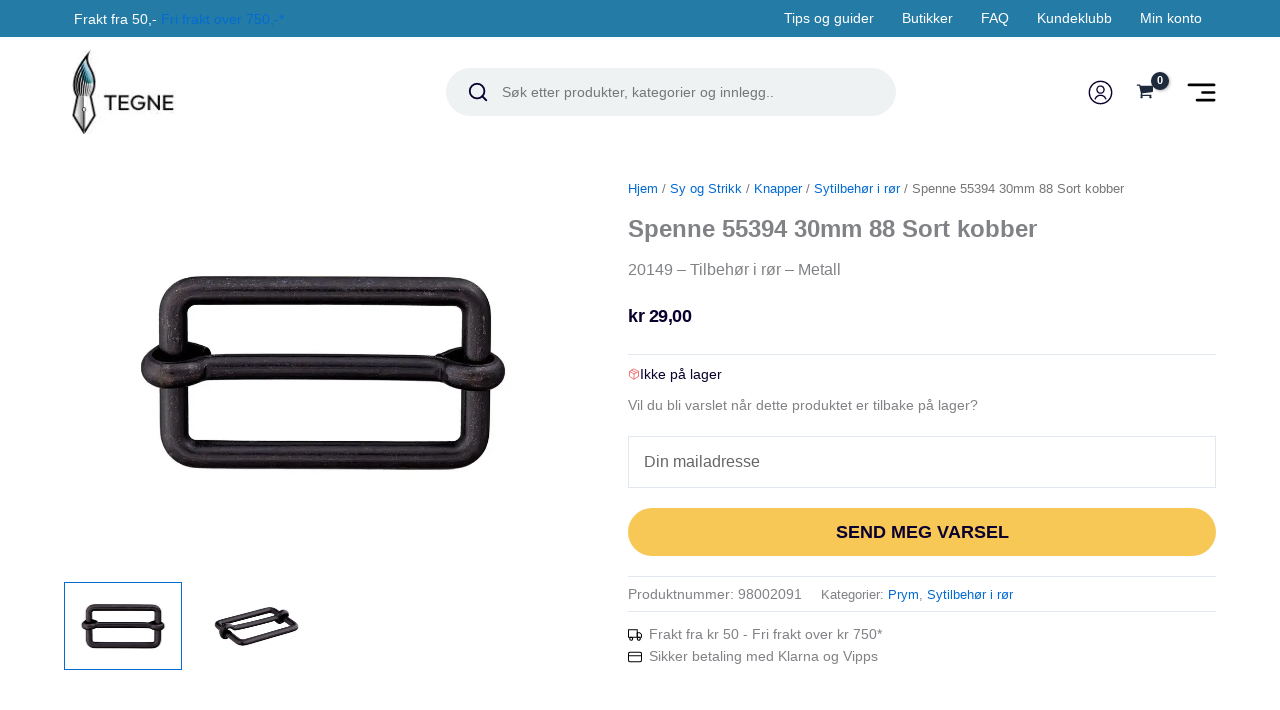

--- FILE ---
content_type: text/css
request_url: https://www.tegne.no/content/plugins/live-search/assets/css/maksimer-live-search--old.css?ver=6.8.1
body_size: 1246
content:
.maksimer-live-search-container {
	position: relative;
}
@media screen and (max-width: 1000px) {
	.maksimer-live-search-container {
		position: static;
	}
}

.maksimer-search-close-search,
.maksimer-woocommerce-search-results {
	position: absolute;
	left: -320px;
	top: 100%;
	max-width: 1000px;
	width: 100vw;
	margin-top: -2px;
}
@media screen and (max-width: 1000px) {
	.maksimer-search-close-search,
	.maksimer-woocommerce-search-results {
		left: 0;
		top: auto;
	}
}
	.results-container {
		border: 2px solid #eee;
	}
	.results-container.one-column {
		max-width: 800px;
	}
	.maksimer-search-close-search,
	.maksimer-woocommerce-search-results.searching {
		top: 4px;
		left: auto;
		right: 2px;
		height: calc(100% - 4px);
		background: #fff;
		width: 30px;
		padding-top: 9px;
	}
		.maksimer-woocommerce-search-results.searching img {
			width: 16px;
		}
		.maksimer-search-close-search {
			cursor: pointer;
		}
		.maksimer-search-close-search .dashicons {
			color: #e50000;
		}

.maksimer-woocommerce-search {
	position: relative;
}

.maksimer-woocommerce-search .search-button {
	-webkit-appearance: none;
	-moz-appearance: none;
	appearance: none;
	padding: 0;
	margin: 0;
	background: none;
	border-radius: 0;
	border: 0
}

.maksimer-woocommerce-search .search-button .dashicons {
	color: #fff
}

.maksimer-woocommerce-search-results .results-container {
	display: block;
	zoom: 1;
	position: relative;
	margin: 0 auto;
	padding: 0;
	z-index: 9;
	background: #fff
}

.maksimer-woocommerce-search-results .results-container:after {
	content: ' ';
	display: block;
	font-size: 0;
	height: 0;
	clear: both;
	visibility: hidden
}

.maksimer-woocommerce-search-results .results-container {
	max-height: calc(100vh - 200px);
	overflow: scroll;
	-webkit-overflow-scrolling: touch;
}

.maksimer-woocommerce-search-results .results-container.one-column .col {
	width: 100%
}

.maksimer-woocommerce-search-results .results-container.one-column .col ul.results-products {
	width: 100%
}

.maksimer-woocommerce-search-results .results-container.one-column .col ul.results-products li {
	width: 20%
}

.maksimer-woocommerce-search-results .results-container.two-columns {
	background: #fcfcfc
}

.maksimer-woocommerce-search-results .results-container.two-columns .col {
	float: left
}

.maksimer-woocommerce-search-results .results-container.two-columns .col:first-child {
	width: 20%
}

.maksimer-woocommerce-search-results .results-container.two-columns .col:last-child {
	width: 80%;
	border-left: 1px solid #eee
}

.maksimer-woocommerce-search-results ul.results-category {
	margin: 0;
	padding: 0
}

.maksimer-woocommerce-search-results ul.results-category li {
	list-style: none;
	margin: 0;
	padding: 0;
	border-bottom: 1px solid #eee
}

.maksimer-woocommerce-search-results ul.results-category li a {
	color: #212121;
	text-decoration: none;
	display: block;
	padding: 20px
}

.maksimer-woocommerce-search-results ul.results-category li a:hover {
	background: #f9f9f9
}

.maksimer-woocommerce-search-results ul.results-category li .result-row-category-label, .maksimer-woocommerce-search-results ul.results-category li .result-row-count {
	font-size: 10px;
	line-height: 12px;
	text-transform: uppercase
}

.maksimer-woocommerce-search-results ul.results-category li .result-row-title {
	font-size: 14px;
	line-height: 22px
}

.maksimer-woocommerce-search-results ul.results-products {
	display: table;
	width: 100%;
	margin: 0;
	padding: 0;
	border-collapse: collapse;
	background: #fff;
	position: relative
}

.maksimer-woocommerce-search-results ul.results-products:after {
	position: absolute;
	left: -1px;
	top: 0;
	width: 1px;
	height: 100%;
	content: ' ';
	display: block;
}

.maksimer-woocommerce-search-results ul.results-products li {
	margin: 0;
	padding: 0;
	display: table-row;
	border: 1px solid #eee;
	border-left: 0;
	border-right: 0
}
.maksimer-woocommerce-search-results ul.results-products li:first-child {
	border-top: 0;
}
.maksimer-woocommerce-search-results ul.results-products li:last-child {
	border-bottom: 0;
}

.maksimer-woocommerce-search-results ul.results-products li:hover {
	background: #fcfcfc
}

.maksimer-woocommerce-search-results ul.results-products li .cell {
	display: table-cell;
	vertical-align: middle;
	padding: 5px 0
}

body:not(.logged-in) .maksimer-woocommerce-search-results ul.results-products li .cell.result-row-dcp {
	display: none
}

.maksimer-woocommerce-search-results ul.results-products li .cell .label {
	text-transform: uppercase;
	font-size: 10px;
	line-height: 12px;
	display: block
}

.maksimer-woocommerce-search-results ul.results-products li .cell .value {
	line-height: 16px;
	font-weight: 700;
	display: block
}

.maksimer-woocommerce-search-results ul.results-products li .result-row-image {
	width: 60px;
	max-width: 60px;
	padding-left: 10px
}

.maksimer-woocommerce-search-results ul.results-products li .result-row-image a {
	display: block;
	min-height: 50px
}

.maksimer-woocommerce-search-results ul.results-products li .result-row-image a img {
	width: 60px
}

.maksimer-woocommerce-search-results ul.results-products li .result-row-title {
	padding-left: 10px
}

.maksimer-woocommerce-search-results ul.results-products li .result-row-title a {
	color: #212121;
	text-decoration: none;
	font-size: 14px
}

.maksimer-woocommerce-search-results ul.results-products li .result-row-title a:focus,
.maksimer-woocommerce-search-results ul.results-products li .result-row-title a:hover {
	color: #d83f3c
}

.maksimer-woocommerce-search-results ul.results-products li .cart {
	width: 110px;
	padding-right: 10px
}

.maksimer-woocommerce-search-results ul.results-products li .cart .quantity {
	width: 50px;
	float: left
}

.maksimer-woocommerce-search-results ul.results-products li .cart .quantity input {
	height: 30px;
	text-align: center;
	padding: 0;
	font-size: 12px
}
.maksimer-woocommerce-search-results ul.results-products li .cart.added .quantity {
	display: none;
}

.maksimer-woocommerce-search-results ul.results-products li .cart.added .add-to-cart-wrap {
	float: none;
	width: 100%;
}

.maksimer-woocommerce-search-results ul.results-products li .cart.added .add-to-cart-wrap a {
	font-size: 8px;
	white-space: nowrap;
}
.maksimer-woocommerce-search-results ul.results-products li .cart .add-to-cart-wrap {
	width: 50px;
	padding-left: 10px;
	float: left
}

.maksimer-woocommerce-search-results ul.results-products li .cart .add-to-cart-wrap a {
	color: #fff;
	text-align: center;
	padding: 0;
	height: 30px;
	line-height: 31px;
	font-size: 11px;
	display: block
}

.maksimer-woocommerce-search-results ul.results-products li .cart .add-to-cart-wrap a .dashicons {
	margin-top: 6px;
	width: 15px;
	height: 15px;
	line-height: 15px;
	font-size: 15px
}

.maksimer-woocommerce-search-results ul.results-products li .cart .add-to-cart-wrap a.added {
	display: none
}

.result-row-price .value del {
	display: block;
	font-size: 80%;
}

.maksimer-woocommerce-search-results ul.results-products li.no-results {
	padding: 10px;
	display: block;
	width: 100% !important;
}
.maksimer-woocommerce-search-results ul.results-products li.no-results:hover {
	background: none;
}

--- FILE ---
content_type: text/css
request_url: https://www.tegne.no/content/themes/astra-child/build/main-style.css?ver=5dbd095311fd7d08bc38
body_size: 18516
content:
:root{--color--text-positive:#0c002e;--color--text-negative:#fff;--color--primary:#247ca6;--color--secondary:#26678a;--color--border:#bdc7d3;--color--dark:#000;--color--light:#fff;--color--light-green:#acf5ca;--color--light-gray:#eef2f3;--color--sale-badge:#eb5757;--color--sales-price:var(--color--text-negative);--typography--primary-font:-apple-system,BlinkMacSystemFont,"Segoe UI",Roboto,Oxygen-Sans,Ubuntu,Cantarell,"Helvetica Neue",sans-serif;--typography--heading-font:-apple-system,BlinkMacSystemFont,"Segoe UI",Roboto,Oxygen-Sans,Ubuntu,Cantarell,"Helvetica Neue",sans-serif;--typography--font-size--base:14px;--typography--line-height-base:1.6;--typography--font-weight-base:400;--typography--font-weight-heading-default:600;--typography--line-height-heading-default:1.3;--typography--line-height-heading-small:1.1;--typography--font-size-h1-default:22px;--typography--font-size-h2-default:20px;--typography--font-size-h3-default:20px;--typography--font-size-h4-default:18px;--typography--font-size-h5-default:18px;--typography--font-size-h6-default:18px;--font-size--block-paragraph-xsmall:12px;--font-size--block-paragraph-small:14px;--font-size--block-paragraph-medium:20px;--font-size--block-paragraph-large:22px;--font-size--block-paragraph-huge:26px;--font-size--block-lead-paragraph:18px;--font-size--block-heading-xsmall:16px;--font-size--block-heading-small:18px;--font-size--block-heading-medium:22px;--font-size--block-heading-large:24px;--font-size--block-heading-xlarge:28px;--font-size--block-heading-huge:32px;--font-size--block-subheading:12px}@media screen and (min-width:1024px){:root{--font-size--base:16px;--typography--font-size-h1-default:28px;--typography--font-size-h2-default:24px;--typography--font-size-h3-default:20px;--typography--font-size-h4-default:22px;--typography--font-size-h5-default:22px;--typography--font-size-h6-default:22px;--font-size--block-paragraph-xsmall:14px;--font-size--block-paragraph-small:16px;--font-size--block-paragraph-medium:20px;--font-size--block-paragraph-large:24px;--font-size--block-paragraph-huge:28px;--font-size--block-lead-paragraph:18px;--font-size--block-heading-xsmall:18px;--font-size--block-heading-small:22px;--font-size--block-heading-medium:30px;--font-size--block-heading-large:36px;--font-size--block-heading-xlarge:40px;--font-size--block-heading-huge:44px;--font-size--block-subheading:12px}}:root{--width--content:90vw;--width--default:1400px;--width--narrow:730px;--width--full:100vw;--spacing--page-content-top:20px;--spacing--page-content-bottom:60px;--spacing--xsmall:15px;--spacing--small:30px;--spacing--default:40px;--spacing--medium:55px;--spacing--large:70px;--two-col-block--spacing:var(--spacing--small) 0 0;--typography--spacing-p-p:15px;--typography--spacing-p-h2:40px;--typography--spacing-p-h3:30px;--typography--spacing-p-h4-h5-h6:30px;--typography--spacing-h2-p:14px;--typography--spacing-h3-p:9px;--typography--spacing-h4-h5-h6-p:4px;--typography--spacing-sub-h:16px;--typography--spacing-h-lead:20px}@media screen and (min-width:768px){:root{--two-col-block--spacing:var(--spacing--small)}}@media screen and (min-width:1024px){:root{--spacing--page-content-top:40px;--spacing--page-content-bottom:100px;--two-col-block--spacing:100px;--spacing--xsmall:25px;--spacing--small:40px;--spacing--default:80px;--spacing--medium:60px;--spacing--large:120px;--typography--spacing-p-p:20px;--typography--spacing-p-h2:60px;--typography--spacing-p-h3:50px;--typography--spacing-p-h4-h5-h6:40px;--typography--spacing-h2-p:25px;--typography--spacing-h3-p:12px;--typography--spacing-h4-h5-h6-p:8px;--typography--spacing-sub-h:18px;--typography--spacing-h-lead:24px}}:root{--button--bg-color:#222;--button--hover-bg-color:#d9d9d9;--button--color:var(--color--text-negative);--button--hover-color:#232121;--button--secondary-bg-color:var(--button--hover-bg-color);--button--secondary-hover-bg-color:var(--button--bg-color);--button--secondary-color:var(--button--hover-color);--button--secondary-hover-color:var(--button--color);--button--outline-color:#555;--button--buy-button-bg-color:var(--color--text-positive);--button--buy-button-color:var(--color--text-negative);--button--border-radius:40px;--button--border:1px solid;--button--font-family:var(--typography--primary-font);--button--font-weight:700;--button--letter-spacing:0;--button--font-size-small:12px;--button--font-size-normal:14px;--button--font-size-large:16px;--button--padding-small:12px 32px;--button--padding-normal:14px 42px;--button--padding-large:18px 52px;--form--default-bg-color:#fafafa;--form--default-color:#000;--form--default-border-radius:2px;--form--default-border-color:#000;--form--default-border:1px solid var(--form--default-border-color);--form--default-box-shadow:none;--form--default-font-size:16px;--form--default-padding:15px;--form--default-line-height:1.3;--form--default-placeholder:#666;--form--focus-color:var(--color--text-positive);--form--focus-outline-offset:2px;--form--focus-outline:2px dotted var(--color--primary);--form--disabled-opacity:0.7}@media screen and (min-width:1024px){:root{--button--font-size-small:14px;--button--font-size-normal:16px;--button--font-size-large:18px;--button--padding-small:14px 32px;--button--padding-normal:16px 52px;--button--padding-large:18px 72px}}body{-webkit-font-smoothing:antialiased;-moz-osx-font-smoothing:grayscale;font-family:var(--typography--primary-font);font-size:var(--typography--font-size--base);font-weight:var(--typography--font-weight-base);letter-spacing:0;line-height:var(--typography--line-height-base)}body.loading:after{animation:rotate .8s ease infinite;border:5px solid var(--color--primary);border-radius:50%;border-top-color:var(--ast-border-color);content:"";height:40px;left:calc(50% - 20px);position:fixed;top:calc(50% - 20px);width:40px}@keyframes rotate{0%{transform:rotate(0)}to{transform:rotate(1turn)}}input[type=color],input[type=date],input[type=datetime-local],input[type=datetime],input[type=email],input[type=month],input[type=number],input[type=password],input[type=tel],input[type=text],input[type=time],input[type=url],input[type=week]{background-color:var(--form--default-bg-color);border:var(--form--default-border);border-radius:var(--form--default-border-radius);box-shadow:var(--form--default-box-shadow);color:var(--form--default-color);font-size:var(--form--default-font-size);line-height:1.3;padding:var(--form--default-padding)}input[type=color]::-moz-placeholder,input[type=date]::-moz-placeholder,input[type=datetime-local]::-moz-placeholder,input[type=datetime]::-moz-placeholder,input[type=email]::-moz-placeholder,input[type=month]::-moz-placeholder,input[type=number]::-moz-placeholder,input[type=password]::-moz-placeholder,input[type=tel]::-moz-placeholder,input[type=text]::-moz-placeholder,input[type=time]::-moz-placeholder,input[type=url]::-moz-placeholder,input[type=week]::-moz-placeholder{color:var(--form--default-placeholder)}input[type=color]::placeholder,input[type=date]::placeholder,input[type=datetime-local]::placeholder,input[type=datetime]::placeholder,input[type=email]::placeholder,input[type=month]::placeholder,input[type=number]::placeholder,input[type=password]::placeholder,input[type=tel]::placeholder,input[type=text]::placeholder,input[type=time]::placeholder,input[type=url]::placeholder,input[type=week]::placeholder{color:var(--form--default-placeholder)}input[type=color]:focus,input[type=date]:focus,input[type=datetime-local]:focus,input[type=datetime]:focus,input[type=email]:focus,input[type=month]:focus,input[type=number]:focus,input[type=password]:focus,input[type=tel]:focus,input[type=text]:focus,input[type=time]:focus,input[type=url]:focus,input[type=week]:focus{color:var(--form--focus-color);outline:var(--form--focus-outline);outline-offset:var(--form--focus-outline-offset)}input[type=color]:disabled,input[type=date]:disabled,input[type=datetime-local]:disabled,input[type=datetime]:disabled,input[type=email]:disabled,input[type=month]:disabled,input[type=number]:disabled,input[type=password]:disabled,input[type=tel]:disabled,input[type=text]:disabled,input[type=time]:disabled,input[type=url]:disabled,input[type=week]:disabled{opacity:var(--form--disabled-opacity)}textarea{background-color:var(--form--default-bg-color);border:var(--form--default-border);border-radius:var(--form--default-border-radius);box-shadow:var(--form--default-box-shadow);color:var(--form--default-color);font-size:var(--form--default-font-size);line-height:1.5;padding:var(--form--default-padding)}textarea::-moz-placeholder{color:var(--form--default-placeholder)}textarea::placeholder{color:var(--form--default-placeholder)}textarea:focus{color:var(--form--focus-color);outline:var(--form--focus-outline);outline-offset:var(--form--focus-outline-offset)}textarea:disabled{opacity:var(--form--disabled-opacity)}.woocommerce select,select{appearance:none;-webkit-appearance:none;-moz-appearance:none;background-image:url([data-uri]);background-position:100%;background-repeat:no-repeat;background-size:40px 11px;border:1px solid var(--color--text-positive)!important;border-radius:2px!important;color:var(--color--text-positive);font-size:14px;padding:12px 40px 12px 16px}#wpcf7-f6116430-p6116429-o1 form input[type=number]{max-width:100px}#wpcf7-f6116430-p6116429-o1 form label{font-weight:600}#wpcf7-f6116430-p6116429-o1 form input,#wpcf7-f6116430-p6116429-o1 form textarea{border:1px solid var(--color--text-positive)!important;border-radius:2px!important;color:var(--color--text-positive)}.block-editor .is-root-container .button:not(.block-editor-button-block-appender,.block-editor-inserter__toggle,.components-button,.kb-gallery-image-contai):not([class*=slick]):not([id*=slick]):not([name=tinvwl-remove]):not(.flex-next[tabindex="-1"]),.block-editor .is-root-container .wp-block-button .wp-block-button__link,.block-editor .is-root-container button.fwp-submit,.block-editor .is-root-container button[class*=tinwl],.block-editor .is-root-container input[type=submit],.tinv-wishlist .tinv-modal .button:not(.block-editor-button-block-appender,.block-editor-inserter__toggle,.components-button,.kb-gallery-image-contai):not([class*=slick]):not([id*=slick]):not([name=tinvwl-remove]):not(.flex-next[tabindex="-1"]),.tinv-wishlist .tinv-modal .wp-block-button .wp-block-button__link,.tinv-wishlist .tinv-modal button.fwp-submit,.tinv-wishlist .tinv-modal button[class*=tinwl],.tinv-wishlist .tinv-modal input[type=submit],body #page .site-main .button:not(.block-editor-button-block-appender,.block-editor-inserter__toggle,.components-button,.kb-gallery-image-contai):not([class*=slick]):not([id*=slick]):not([name=tinvwl-remove]):not(.flex-next[tabindex="-1"]),body #page .site-main .wp-block-button .wp-block-button__link,body #page .site-main button.fwp-submit,body #page .site-main button[class*=tinwl],body #page .site-main input[type=submit]{background-color:var(--button--bg-color);border:var(--button--border);border-color:transparent;border-radius:var(--button--border-radius);color:var(--button--color);cursor:pointer;display:inline-block;font-family:var(--button--font-family);font-size:var(--button--font-size-small);font-weight:var(--button--font-weight);letter-spacing:var(--button--letter-spacing);line-height:1;padding:var(--button--padding-small);text-align:center;text-decoration:none}.block-editor .is-root-container .button:not(.block-editor-button-block-appender,.block-editor-inserter__toggle,.components-button,.kb-gallery-image-contai):not([class*=slick]):not([id*=slick]):not([name=tinvwl-remove]):not(.flex-next[tabindex="-1"]):hover,.block-editor .is-root-container .wp-block-button .wp-block-button__link:hover,.block-editor .is-root-container button.fwp-submit:hover,.block-editor .is-root-container button[class*=tinwl]:hover,.block-editor .is-root-container input[type=submit]:hover,.tinv-wishlist .tinv-modal .button:not(.block-editor-button-block-appender,.block-editor-inserter__toggle,.components-button,.kb-gallery-image-contai):not([class*=slick]):not([id*=slick]):not([name=tinvwl-remove]):not(.flex-next[tabindex="-1"]):hover,.tinv-wishlist .tinv-modal .wp-block-button .wp-block-button__link:hover,.tinv-wishlist .tinv-modal button.fwp-submit:hover,.tinv-wishlist .tinv-modal button[class*=tinwl]:hover,.tinv-wishlist .tinv-modal input[type=submit]:hover,body #page .site-main .button:not(.block-editor-button-block-appender,.block-editor-inserter__toggle,.components-button,.kb-gallery-image-contai):not([class*=slick]):not([id*=slick]):not([name=tinvwl-remove]):not(.flex-next[tabindex="-1"]):hover,body #page .site-main .wp-block-button .wp-block-button__link:hover,body #page .site-main button.fwp-submit:hover,body #page .site-main button[class*=tinwl]:hover,body #page .site-main input[type=submit]:hover{background-color:var(--button--hover-bg-color);color:var(--button--hover-color)}.block-editor .is-root-container .button:not(.block-editor-button-block-appender,.block-editor-inserter__toggle,.components-button,.kb-gallery-image-contai):not([class*=slick]):not([id*=slick]):not([name=tinvwl-remove]):not(.flex-next[tabindex="-1"]):disabled,.block-editor .is-root-container .wp-block-button .wp-block-button__link:disabled,.block-editor .is-root-container button.fwp-submit:disabled,.block-editor .is-root-container button[class*=tinwl]:disabled,.block-editor .is-root-container input[type=submit]:disabled,.tinv-wishlist .tinv-modal .button:not(.block-editor-button-block-appender,.block-editor-inserter__toggle,.components-button,.kb-gallery-image-contai):not([class*=slick]):not([id*=slick]):not([name=tinvwl-remove]):not(.flex-next[tabindex="-1"]):disabled,.tinv-wishlist .tinv-modal .wp-block-button .wp-block-button__link:disabled,.tinv-wishlist .tinv-modal button.fwp-submit:disabled,.tinv-wishlist .tinv-modal button[class*=tinwl]:disabled,.tinv-wishlist .tinv-modal input[type=submit]:disabled,body #page .site-main .button:not(.block-editor-button-block-appender,.block-editor-inserter__toggle,.components-button,.kb-gallery-image-contai):not([class*=slick]):not([id*=slick]):not([name=tinvwl-remove]):not(.flex-next[tabindex="-1"]):disabled,body #page .site-main .wp-block-button .wp-block-button__link:disabled,body #page .site-main button.fwp-submit:disabled,body #page .site-main button[class*=tinwl]:disabled,body #page .site-main input[type=submit]:disabled{opacity:var(--form--disabled-opacity)}.block-editor .is-root-container .wp-block-button[class*=primary]>.wp-block-button__link,.tinv-wishlist .tinv-modal .wp-block-button[class*=primary]>.wp-block-button__link,body #page .site-main .wp-block-button[class*=primary]>.wp-block-button__link{background-color:var(--button--bg-color);color:var(--button--color)}.block-editor .is-root-container .wp-block-button[class*=primary]>.wp-block-button__link:hover,.tinv-wishlist .tinv-modal .wp-block-button[class*=primary]>.wp-block-button__link:hover,body #page .site-main .wp-block-button[class*=primary]>.wp-block-button__link:hover{background-color:var(--button--hover-bg-color);color:var(--button--hover-color)}.block-editor .is-root-container .wp-block-button[class*=secondary]>.wp-block-button__link,.tinv-wishlist .tinv-modal .wp-block-button[class*=secondary]>.wp-block-button__link,body #page .site-main .wp-block-button[class*=secondary]>.wp-block-button__link{background-color:var(--button--secondary-bg-color);color:var(--button--secondary-color)}.block-editor .is-root-container .wp-block-button[class*=secondary]>.wp-block-button__link:hover,.tinv-wishlist .tinv-modal .wp-block-button[class*=secondary]>.wp-block-button__link:hover,body #page .site-main .wp-block-button[class*=secondary]>.wp-block-button__link:hover{background-color:var(--button--secondary-hover-bg-color);color:var(--button--secondary-hover-color)}.block-editor .is-root-container .wp-block-button[class*=outline]>.wp-block-button__link,.tinv-wishlist .tinv-modal .wp-block-button[class*=outline]>.wp-block-button__link,body #page .site-main .wp-block-button[class*=outline]>.wp-block-button__link{background-color:transparent;border-color:inherit;color:var(--button--outline-color)}.block-editor .is-root-container .wp-block-button[class*=outline]>.wp-block-button__link:hover,.tinv-wishlist .tinv-modal .wp-block-button[class*=outline]>.wp-block-button__link:hover,body #page .site-main .wp-block-button[class*=outline]>.wp-block-button__link:hover{background-color:var(--button--outline-color);border-color:var(--button--outline-color);color:var(--color--text-negative)}.block-editor .is-root-container .wp-block-button[class*=large]>.wp-block-button__link,.tinv-wishlist .tinv-modal .wp-block-button[class*=large]>.wp-block-button__link,body #page .site-main .wp-block-button[class*=large]>.wp-block-button__link{font-size:var(--button--font-size-large);padding:var(--button--padding-large)}.block-editor .is-root-container .wp-block-button[class*=normal]>.wp-block-button__link,.tinv-wishlist .tinv-modal .wp-block-button[class*=normal]>.wp-block-button__link,body #page .site-main .wp-block-button[class*=normal]>.wp-block-button__link{font-size:var(--button--font-size-normal);padding:var(--button--padding-normal)}.block-editor .is-root-container .wp-block-button[class*=small]>.wp-block-button__link,.tinv-wishlist .tinv-modal .wp-block-button[class*=small]>.wp-block-button__link,body #page .site-main .wp-block-button[class*=small]>.wp-block-button__link{font-size:var(--button--font-size-small);padding:var(--button--padding-small)}.block-editor .is-root-container .wp-block-button .wp-block-button__link,.tinv-wishlist .tinv-modal .wp-block-button .wp-block-button__link,body #page .site-main .wp-block-button .wp-block-button__link{-webkit-touch-callout:none;-webkit-user-drag:none}.wp-block-buttons.margin-inside-content{margin-left:var(--wp--preset--spacing--50);margin-right:var(--wp--preset--spacing--50)}.ast-single-post .entry-title,.page-title{font-size:var(--typography--font-size-h1-default);font-weight:var(--typography--font-weight-heading-default);line-height:var(--typography--line-height-heading-small)}.ast-desktop .ast-mega-menu-enabled .astra-megamenu-li:hover .astra-megamenu{padding:unset}.entry-content h1,.entry-content h2,.entry-content h3,.entry-content h4,.entry-content h5,.entry-content h6{font-weight:var(--typography--font-weight-heading-default);line-height:var(--typography--line-height-heading-default)}.entry-content h1:not([class]){font-size:var(--typography--font-size-h1-default);line-height:var(--typography--line-height-heading-small)}.entry-content h2:not([class]){font-size:var(--typography--font-size-h2-default);line-height:var(--typography--line-height-heading-small)}.entry-content h3:not([class]){font-size:var(--typography--font-size-h3-default);line-height:var(--typography--line-height-heading-default)}.entry-content h4:not([class]),.entry-content h5:not([class]),.entry-content h6:not([class]){font-size:var(--typography--font-size-h4-default);line-height:var(--typography--line-height-heading-default)}.ast-separate-container .entry-content h2:not([class]){font-size:var(--typography--font-size-h3-default);line-height:var(--typography--line-height-heading-small)}.ast-separate-container .entry-content h3:not([class]){font-size:var(--typography--font-size-h4-default);line-height:var(--typography--line-height-heading-default)}.entry-content h1,.entry-content h2,.entry-content h3,.entry-content h4,.entry-content h5,.entry-content h6,.entry-content ol,.entry-content p,.entry-content ul,.woocommerce h1,.woocommerce h2,.woocommerce h3,.woocommerce h4,.woocommerce h5,.woocommerce h6,.woocommerce ol,.woocommerce p,.woocommerce ul{margin-bottom:unset}.entry-content>.entry-title,.entry-content>.entry-title a,.site-content>.entry-title,.site-content>.entry-title a{font-size:var(--typography--font-size-h1-default);font-weight:var(--typography--font-weight-heading-default);line-height:var(--typography--line-height-heading-small)}.entry-content .entry-title>a,.site-content .entry-title>a{font-weight:var(--typography--font-weight-heading-default);text-decoration:none}.entry-content p+p,.site-content p+p{margin-top:var(--typography--spacing-p-p)}.entry-content p+h2,.site-content p+h2{margin-top:var(--typography--spacing-p-h2)}.entry-content p+h3,.entry-content p+h4,.entry-content p+h5,.entry-content p+h6,.site-content p+h3,.site-content p+h4,.site-content p+h5,.site-content p+h6{margin-top:var(--typography--spacing-p-h3)}.entry-content h1+.has-lead-paragraph-font-size,.entry-content h2+.has-lead-paragraph-font-size,.site-content h1+.has-lead-paragraph-font-size,.site-content h2+.has-lead-paragraph-font-size{margin-top:var(--typography--spacing-h-lead)}.entry-content h1+p,.entry-content h2+p,.site-content h1+p,.site-content h2+p{margin-top:var(--typography--spacing-h2-p)}.entry-content h3+p,.site-content h3+p{margin-top:var(--typography--spacing-h3-p)}.entry-content h4+p,.entry-content h5+p,.entry-content h6+p,.site-content h4+p,.site-content h5+p,.site-content h6+p{margin-top:var(--typography--spacing-h4-h5-h6-p)}.entry-content .has-subheading-font-size+h1,.entry-content .has-subheading-font-size+h2,.entry-content .has-subheading-font-size+h3,.site-content .has-subheading-font-size+h1,.site-content .has-subheading-font-size+h2,.site-content .has-subheading-font-size+h3{margin-top:var(--typography--spacing-sub-h)}.entry-content h1+.wp-block-buttons,.entry-content h2+.wp-block-buttons,.entry-content h3+.wp-block-buttons,.entry-content h4+.wp-block-buttons,.entry-content h5+.wp-block-buttons,.entry-content h6+.wp-block-buttons,.entry-content ol+.wp-block-buttons,.entry-content p+.wp-block-buttons,.entry-content ul+.wp-block-buttons,.site-content h1+.wp-block-buttons,.site-content h2+.wp-block-buttons,.site-content h3+.wp-block-buttons,.site-content h4+.wp-block-buttons,.site-content h5+.wp-block-buttons,.site-content h6+.wp-block-buttons,.site-content ol+.wp-block-buttons,.site-content p+.wp-block-buttons,.site-content ul+.wp-block-buttons{margin-top:var(--spacing--small)}.ast-separate-container .entry-content h2+p{margin-top:var(--typography--spacing-h3-p)}.ast-separate-container .entry-content h3+p{margin-top:var(--typography--spacing-h4-p)}#page .entry-content>.has-text-align-center,.block-editor .edit-post-visual-editor>.has-text-align-center{margin-left:auto;margin-right:auto;max-width:var(--width--narrow)}#page .entry-content>.has-text-align-center.has-lead-paragraph-font-size,.block-editor .edit-post-visual-editor>.has-text-align-center.has-lead-paragraph-font-size{margin-bottom:2em}#page .entry-content .has-xsmall-font-size:not(p),.block-editor .edit-post-visual-editor .has-xsmall-font-size:not(p){font-size:var(--font-size--block-heading-xsmall);font-weight:var(--typography--font-weight-heading-default);line-height:var(--typography--line-height-heading-default)}#page .entry-content .has-small-font-size:not(p),.block-editor .edit-post-visual-editor .has-small-font-size:not(p){font-size:var(--font-size--block-heading-small);font-weight:var(--typography--font-weight-heading-default);line-height:var(--typography--line-height-heading-default)}#page .entry-content .has-medium-font-size:not(p),.block-editor .edit-post-visual-editor .has-medium-font-size:not(p){font-size:var(--font-size--block-heading-medium);font-weight:var(--typography--font-weight-heading-default);line-height:var(--typography--line-height-heading-default)}#page .entry-content .has-large-font-size:not(p),.block-editor .edit-post-visual-editor .has-large-font-size:not(p){font-size:var(--font-size--block-heading-large);font-weight:var(--typography--font-weight-heading-default);line-height:var(--typography--line-height-heading-default)}#page .entry-content .has-huge-font-size:not(p),.block-editor .edit-post-visual-editor .has-huge-font-size:not(p){font-size:var(--font-size--block-heading-huge);font-weight:var(--typography--font-weight-heading-default);line-height:var(--typography--line-height-heading-default)}#page .entry-content .has-subheading-font-size,.block-editor .edit-post-visual-editor .has-subheading-font-size{font-size:var(--font-size--block-subheading);font-weight:700;letter-spacing:.05em;line-height:1.2;text-transform:uppercase}#page .entry-content p.has-xsmall-font-size,.block-editor .edit-post-visual-editor p.has-xsmall-font-size{font-size:var(--font-size--block-paragraph-xsmall);line-height:1.5}#page .entry-content p.has-small-font-size,.block-editor .edit-post-visual-editor p.has-small-font-size{font-size:var(--font-size--block-paragraph-small);line-height:1.5}#page .entry-content p.has-medium-font-size,.block-editor .edit-post-visual-editor p.has-medium-font-size{font-size:var(--font-size--block-paragraph-medium);line-height:1.5}#page .entry-content p.has-large-font-size,.block-editor .edit-post-visual-editor p.has-large-font-size{font-size:var(--font-size--block-paragraph-large);line-height:1.4}#page .entry-content p.has-huge-font-size,.block-editor .edit-post-visual-editor p.has-huge-font-size{font-size:var(--font-size--block-paragraph-huge);line-height:1.4}#page .entry-content .has-lead-paragraph-font-size,.block-editor .edit-post-visual-editor .has-lead-paragraph-font-size{font-size:var(--font-size--block-lead-paragraph);font-weight:500;line-height:1.6}@media screen and (min-width:1200px){.wp-block-cover.four-hundred-desktop{height:400px;width:400px}}.ast-separate-container{background-color:transparent}.ast-separate-container #primary{margin-bottom:var(--spacing--page-content-bottom);margin-top:var(--spacing--page-content-top)}.ast-separate-container .site-content .ast-container{max-width:var(--width--narrow);width:var(--width--content)}.ast-separate-container .ast-article-single{padding:0}body:not(.ast-separate-container):not(.post-template-default):not(.ast-narrow-container) .site-content .ast-container,body:not(.ast-separate-container):not(.post-template-default):not(.ast-narrow-container) .site-content .ast-container-fluid{margin-bottom:auto;margin-left:auto;max-width:var(--width--default)!important;padding:0;width:var(--width--content)!important}.ast-plain-container.ast-no-sidebar #primary{margin-top:2rem}.ast-no-sidebar:not(.blog,.single-product) #primary{margin-top:0;padding-top:0}.entry-content>.wp-block-columns,.entry-content>.wp-block-cover,.entry-content>.wp-block-group,.entry-content>.wp-block-media-text{max-width:var(--width--default);width:100%}.page>.entry-header{margin-top:var(--spacing--page-content-top)}.page>.entry-header,.woocommerce .site-content>.ast-container,.woocommerce-account .entry-content>.woocommerce{max-width:var(--width--default);width:var(--width--content)}.wp-block-uagb-container.uagb-is-root-container .uagb-container-inner-blocks-wrap{width:var(--width--content)!important}.block-editor-page.post-type-post .site-content>.ast-container,.post-template-default .site-content>.ast-container{max-width:none!important;padding:0;width:100%}.block-editor-page.post-type-post .content-area,.post-template-default .content-area{margin-top:0!important}.block-editor-page.post-type-post article.type-post,.post-template-default article.type-post{padding-left:0!important;padding-right:0!important;padding-top:0!important}.block-editor-page.post-type-post article.ast-article-single .entry-header,.post-template-default article.ast-article-single .entry-header{display:flex;flex-direction:column;margin:0 auto var(--spacing--default);max-width:none!important}.block-editor-page.post-type-post article.ast-article-single .entry-header .post-thumb-img-content img,.post-template-default article.ast-article-single .entry-header .post-thumb-img-content img{max-height:800px;-o-object-fit:cover;object-fit:cover;width:100%}.block-editor-page.post-type-post article.ast-article-single .entry-header .entry-meta,.block-editor-page.post-type-post article.ast-article-single .entry-header h1.entry-title,.block-editor-page.post-type-post article.ast-article-single .entry-header>p,.post-template-default article.ast-article-single .entry-header .entry-meta,.post-template-default article.ast-article-single .entry-header h1.entry-title,.post-template-default article.ast-article-single .entry-header>p{background-color:#fff;max-width:1000px;width:var(--width--content)}.block-editor-page.post-type-post article.ast-article-single .entry-header .entry-meta,.post-template-default article.ast-article-single .entry-header .entry-meta{font-size:14;font-weight:400;letter-spacing:.06em;line-height:normal;margin-bottom:.5em;margin:0 auto!important;padding:5% 5% 8px;text-transform:uppercase}.block-editor-page.post-type-post article.ast-article-single .entry-header .entry-meta *,.post-template-default article.ast-article-single .entry-header .entry-meta *{color:var(--color--text-positive)}.block-editor-page.post-type-post article.ast-article-single .entry-header h1.entry-title,.post-template-default article.ast-article-single .entry-header h1.entry-title{font-size:var(--font-size--block-heading-large);margin:0 auto!important;padding:0 5% 18px}.block-editor-page.post-type-post article.ast-article-single .entry-header>p,.post-template-default article.ast-article-single .entry-header>p{margin:0 auto!important;padding:0 5% 2%}.block-editor-page.post-type-post article.ast-article-single .entry-header:has(.post-thumb-img-content) .entry-meta,.post-template-default article.ast-article-single .entry-header:has(.post-thumb-img-content) .entry-meta{margin-top:-10vw!important}.block-editor-page.post-type-post .ast-single-related-posts-container,.post-template-default .ast-single-related-posts-container{margin-left:auto;margin-right:auto;max-width:var(--width--default)!important;width:var(--width--content)!important}.block-editor-page.post-type-post .ast-single-related-posts-container .ast-related-post-content .entry-header,.post-template-default .ast-single-related-posts-container .ast-related-post-content .entry-header{margin:0;padding:10px 0 0}.block-editor-page.post-type-post .ast-single-related-posts-container .ast-related-post-content .entry-header .entry-title a,.post-template-default .ast-single-related-posts-container .ast-related-post-content .entry-header .entry-title a{font-size:var(--font-size--block-heading-xsmall);line-height:1.4}.block-editor-page.post-type-post .ast-single-related-posts-container .ast-related-post-content .entry-header .entry-meta,.post-template-default .ast-single-related-posts-container .ast-related-post-content .entry-header .entry-meta{margin:0}.block-editor-page.post-type-post #comments,.block-editor-page.post-type-post .post-navigation,.post-template-default #comments,.post-template-default .post-navigation{margin-left:auto;margin-right:auto;max-width:var(--width--default)!important;padding-left:20px;padding-right:20px;width:var(--width--content)!important}.editor-styles-wrapper .block-editor-block-list__layout.is-root-container>h1,.editor-styles-wrapper .block-editor-block-list__layout.is-root-container>h2,.editor-styles-wrapper .block-editor-block-list__layout.is-root-container>h3,.editor-styles-wrapper .block-editor-block-list__layout.is-root-container>h4,.editor-styles-wrapper .block-editor-block-list__layout.is-root-container>h5,.editor-styles-wrapper .block-editor-block-list__layout.is-root-container>h6,.editor-styles-wrapper .block-editor-block-list__layout.is-root-container>ol,.editor-styles-wrapper .block-editor-block-list__layout.is-root-container>p,.editor-styles-wrapper .block-editor-block-list__layout.is-root-container>ul,body.single-post #main>.ast-article-single .entry-content>h1,body.single-post #main>.ast-article-single .entry-content>h2,body.single-post #main>.ast-article-single .entry-content>h3,body.single-post #main>.ast-article-single .entry-content>h4,body.single-post #main>.ast-article-single .entry-content>h5,body.single-post #main>.ast-article-single .entry-content>h6,body.single-post #main>.ast-article-single .entry-content>ol,body.single-post #main>.ast-article-single .entry-content>p,body.single-post #main>.ast-article-single .entry-content>ul{margin-left:auto;margin-right:auto;max-width:var(--width--narrow);padding-left:20px;padding-right:20px}.editor-styles-wrapper .block-editor-block-list__layout.is-root-container>.wp-block-image,body.single-post #main>.ast-article-single .entry-content>.wp-block-image{margin-bottom:var(--spacing--default);margin-top:var(--spacing--medium)}.editor-styles-wrapper .block-editor-block-list__layout.is-root-container>.wp-block-image:not(.alignfull):not(.alignwide):not(.aligncenter),body.single-post #main>.ast-article-single .entry-content>.wp-block-image:not(.alignfull):not(.alignwide):not(.aligncenter){margin-left:auto;margin-right:auto;max-width:var(--width--narrow);padding-left:20px;padding-right:20px}.editor-styles-wrapper .block-editor-block-list__layout.is-root-container>.wp-block-image img,body.single-post #main>.ast-article-single .entry-content>.wp-block-image img{width:100%}.editor-styles-wrapper .block-editor-block-list__layout.is-root-container .maksimer-product-block.alignfull,body.single-post #main>.ast-article-single .entry-content .maksimer-product-block.alignfull{max-width:var(--width--default);padding-left:20px;padding-right:20px}.editor-styles-wrapper .block-editor-block-list__layout.is-root-container .maksimer-product-block.align,body.single-post #main>.ast-article-single .entry-content .maksimer-product-block.align{max-width:var(--width--narrow);padding-left:20px;padding-right:20px}.editor-styles-wrapper .block-editor-block-list__layout.is-root-container .wp-block-media-text.alignwide,body.single-post #main>.ast-article-single .entry-content .wp-block-media-text.alignwide{margin-left:auto;margin-right:auto;max-width:var(--width--default);padding-left:20px;padding-right:20px}.editor-styles-wrapper .block-editor-block-list__layout.is-root-container>:not(.alignfull):not(.alignwide):not(.aligncenter),body.single-post #main>.ast-article-single .entry-content>:not(.alignfull):not(.alignwide):not(.aligncenter){margin-left:auto;margin-right:auto;max-width:var(--width--narrow);padding-left:20px;padding-right:20px}.editor-styles-wrapper .edit-post-visual-editor__post-title-wrapper h1.wp-block-post-title{text-align:center}body.home #page .wp-block-media-text .wp-block-media-text__content{padding:150px 5vw}@media screen and (max-width:575px){body.home #page .wp-block-media-text .wp-block-media-text__content{padding:26px 5vw 36px}}body.group-blog .uagb-post-grid.is-grid.uagb-equal_height_inline-read-more-buttons.uagb-post__image-position-top .uagb-post__text:nth-last-child(2){padding-bottom:50px}.site-header #ast-desktop-header .ast-container{margin-bottom:auto;margin-left:auto;max-width:var(--width--default)!important;padding:0;width:var(--width--content)!important}.site-header #ast-desktop-header .ast-main-header-wrap .ast-primary-header-bar .ast-builder-grid-row{display:flex;flex-direction:row}.site-header #ast-desktop-header .ast-main-header-wrap .ast-primary-header-bar .ast-builder-grid-row .site-header-primary-section-center{flex:1}.site-header #ast-desktop-header .ast-main-header-wrap .ast-primary-header-bar .ast-builder-grid-row .site-header-primary-section-center .ast-header-search,.site-header #ast-desktop-header .ast-main-header-wrap .ast-primary-header-bar .ast-builder-grid-row .site-header-primary-section-center .ast-search-menu-icon{width:100%}.site-header #ast-desktop-header .site-header-below-section-left .ast-builder-menu .main-navigation .main-header-menu>.menu-item:first-child>.menu-link{padding-left:0}.site-header #ast-desktop-header .site-header-below-section-left .ast-builder-menu .main-navigation .main-header-menu>.menu-item.highlighted>.menu-link{background-color:#0c002e;border-radius:30px;color:#fff}.site-header #ast-desktop-header .ast-main-header-wrap .site-branding,.site-header #ast-mobile-header .ast-main-header-wrap .site-branding{padding-bottom:0;padding-top:0}.site-header #ast-desktop-header .ast-main-header-wrap .site-branding .site-logo-img,.site-header #ast-mobile-header .ast-main-header-wrap .site-branding .site-logo-img{padding-right:0}.site-header #ast-desktop-header .ast-main-header-wrap .menu-toggle,.site-header #ast-mobile-header .ast-main-header-wrap .menu-toggle{background-color:transparent;padding:0}.site-header #ast-desktop-header .ast-main-header-wrap .menu-toggle .mobile-menu-toggle-icon,.site-header #ast-mobile-header .ast-main-header-wrap .menu-toggle .mobile-menu-toggle-icon{background-image:url([data-uri]);background-position:50%;background-repeat:no-repeat;background-size:100%;height:25px;width:29px}.site-header #ast-desktop-header .ast-main-header-wrap .menu-toggle .mobile-menu-toggle-icon .svg-baseline,.site-header #ast-mobile-header .ast-main-header-wrap .menu-toggle .mobile-menu-toggle-icon .svg-baseline{display:none}.site-header #ast-desktop-header .ast-below-header-bar,.site-header #ast-mobile-header .ast-below-header-bar{border:none;padding:3px}.site-header #ast-desktop-header .ast-below-header-bar .ast-header-search,.site-header #ast-desktop-header .ast-below-header-bar .ast-search-menu-icon,.site-header #ast-desktop-header .ast-below-header-bar .search-form label,.site-header #ast-mobile-header .ast-below-header-bar .ast-header-search,.site-header #ast-mobile-header .ast-below-header-bar .ast-search-menu-icon,.site-header #ast-mobile-header .ast-below-header-bar .search-form label{width:100%}.site-header #ast-desktop-header .ast-below-header-bar .ast-header-search #dgwt-wcas-search-input-4,.site-header #ast-desktop-header .ast-below-header-bar .ast-search-menu-icon #dgwt-wcas-search-input-4,.site-header #ast-desktop-header .ast-below-header-bar .search-form label #dgwt-wcas-search-input-4,.site-header #ast-mobile-header .ast-below-header-bar .ast-header-search #dgwt-wcas-search-input-4,.site-header #ast-mobile-header .ast-below-header-bar .ast-search-menu-icon #dgwt-wcas-search-input-4,.site-header #ast-mobile-header .ast-below-header-bar .search-form label #dgwt-wcas-search-input-4{max-height:36px;padding-left:45px}.site-header #ast-desktop-header .ast-below-header-bar .ast-header-search .dgwt-wcas-search-submit,.site-header #ast-desktop-header .ast-below-header-bar .ast-search-menu-icon .dgwt-wcas-search-submit,.site-header #ast-desktop-header .ast-below-header-bar .search-form label .dgwt-wcas-search-submit,.site-header #ast-mobile-header .ast-below-header-bar .ast-header-search .dgwt-wcas-search-submit,.site-header #ast-mobile-header .ast-below-header-bar .ast-search-menu-icon .dgwt-wcas-search-submit,.site-header #ast-mobile-header .ast-below-header-bar .search-form label .dgwt-wcas-search-submit{height:36px;left:10px}.site-header .ast-header-search .search-form .dgwt-wcas-search-wrapp{max-width:450px}.site-header .ast-header-search .search-form .dgwt-wcas-search-wrapp .dgwt-wcas-search-form .dgwt-wcas-sf-wrapp{background-color:transparent;border-radius:0;padding:0}.site-header .ast-header-search .search-form .dgwt-wcas-search-wrapp .dgwt-wcas-search-form .dgwt-wcas-sf-wrapp #dgwt-wcas-search-input-2,.site-header .ast-header-search .search-form .dgwt-wcas-search-wrapp .dgwt-wcas-search-form .dgwt-wcas-sf-wrapp #dgwt-wcas-search-input-4{border-width:1px;font-size:16px;max-height:48px;padding-left:55px}.site-header .ast-header-search .search-form .dgwt-wcas-search-wrapp .dgwt-wcas-search-form .dgwt-wcas-sf-wrapp #dgwt-wcas-search-input-2::-moz-placeholder,.site-header .ast-header-search .search-form .dgwt-wcas-search-wrapp .dgwt-wcas-search-form .dgwt-wcas-sf-wrapp #dgwt-wcas-search-input-4::-moz-placeholder{font-size:14px;font-style:normal}.site-header .ast-header-search .search-form .dgwt-wcas-search-wrapp .dgwt-wcas-search-form .dgwt-wcas-sf-wrapp #dgwt-wcas-search-input-2::placeholder,.site-header .ast-header-search .search-form .dgwt-wcas-search-wrapp .dgwt-wcas-search-form .dgwt-wcas-sf-wrapp #dgwt-wcas-search-input-4::placeholder{font-size:14px;font-style:normal}.site-header .ast-header-search .search-form .dgwt-wcas-search-wrapp .dgwt-wcas-search-form .dgwt-wcas-sf-wrapp .dgwt-wcas-search-submit{background-image:url([data-uri]);background-position:50%;background-repeat:no-repeat;background-size:22px;height:48px;left:15px;top:0}.site-header .ast-header-search .search-form .dgwt-wcas-search-wrapp .dgwt-wcas-search-form .dgwt-wcas-sf-wrapp .dgwt-wcas-search-submit svg{display:none}.site-header .site-header-primary-section-right aside.header-widget-area.widget-area .wp-block-image a{display:flex}.site-header .site-header-primary-section-right aside.header-widget-area.widget-area .wp-block-image a img{max-width:none}.site-header .ast-header-account-wrap{margin-right:0}.site-header .ast-header-account-wrap .ast-header-account-link.ast-account-action-link{background-image:url([data-uri]);background-position:50%;background-repeat:no-repeat;background-size:100%;height:25px;width:25px}.site-header .ast-header-account-wrap .ast-header-account-link.ast-account-action-link .svg-baseline{display:none}.ast-header-woo-cart .ast-addon-cart-wrap{display:flex;padding-left:0;padding-right:0}.ast-header-woo-cart #ast-site-header-cart .cart-container{align-items:center;display:flex;flex-direction:row-reverse}.ast-header-woo-cart #ast-site-header-cart .cart-container .astra-icon{background-image:url([data-uri]);background-repeat:no-repeat;background-size:contain;display:inline-block;height:25px;width:25px}.ast-header-woo-cart #ast-site-header-cart .cart-container .astra-icon:after{align-items:center;background-color:#0c002e;color:#fff;display:flex;font-size:8px;justify-content:center;padding:4px;right:-8px;top:-8px}.ast-header-woo-cart #ast-site-header-cart .cart-container .astra-icon .ast-icon,.ast-header-woo-cart #ast-site-header-cart .cart-container .astra-icon:before{display:none}#ast-mobile-header .ast-header-woo-cart{margin-left:0}body.logged-in .site-header{top:32px}html.ast-off-canvas-overlay .site-header{top:0}.site-header{background:#fff;left:0;position:sticky;right:0;top:0;transition:transform .8s ease;z-index:99}.site-header.hidden{top:0!important;transform:translateY(-100%)!important}#ast-desktop-header .ast-below-header-wrap{padding-bottom:10px}@media screen and (max-width:1440px){#ast-desktop-header .ast-below-header-wrap{display:none!important}}#ast-desktop-header .ast-main-header-wrap .site-header-primary-section-right div[data-section=section-header-mobile-trigger]{padding-left:20px!important}@media screen and (min-width:1441px){#ast-desktop-header .ast-main-header-wrap .site-header-primary-section-right div[data-section=section-header-mobile-trigger]{display:none!important}}.cbanners-wrapper{display:flex;flex-direction:column}.cbanners-wrapper .cbanner{padding:4px 0}.cbanners-wrapper .cbanner .cbanner-inner{margin-left:auto;margin-right:auto;max-width:var(--width--default)!important;padding:0;width:var(--width--content)!important}.cbanners-wrapper .cbanner .cbanner-inner p{margin-bottom:0}.cbanners-wrapper .cbanner .cbanner-inner p a{line-height:1.4;text-decoration:underline}.wp-block-categories-list.post-archive-categories{display:flex;justify-content:center}.wp-block-categories-list.post-archive-categories li{font-size:var(--button--font-size-normal);font-weight:var(--button--font-weight);padding:var(--button--padding-normal)}.wp-block-categories-list.post-archive-categories li a{color:#666;text-decoration:none}.wp-block-query.post-archive .wp-block-columns{margin:0 0 var(--spacing--default)}.wp-block-query.post-archive .wp-block-column:last-child{margin:var(--two-col-block--spacing)}.wp-block-query.post-archive a{color:var(--color--text-positive);text-decoration:none}.wp-block-query.post-archive h3{margin-bottom:.5em}.wp-block-query.post-archive .wp-block-post-date{margin-bottom:var(--spacing--xsmall)}.wp-block-query.post-archive .wp-block-post-excerpt__more-text{margin-top:var(--spacing--xsmall)}.wp-block-query.post-archive .wp-block-post-excerpt__more-text .wp-block-post-excerpt__more-link{background-color:#f7f7f7;border-radius:var(--button--border-radius);display:inline-block;font-size:var(--button--font-size-normal);font-weight:var(--button--font-weight);padding:var(--button--padding-normal)}.site-footer *{color:var(--color--text-negative)!important}.site-footer a:focus,.site-footer a:hover{color:var(--color--text-negative)}.site-footer .ast-builder-grid-row-container .ast-builder-grid-row{margin-left:auto;margin-right:auto;max-width:var(--width--default)!important;width:var(--width--content)}@media screen and (max-width:781px){.site-footer .ast-builder-grid-row-container.site-above-footer-wrap{padding-bottom:25px;padding-top:35px}}.site-footer .ast-builder-grid-row-container.site-above-footer-wrap .site-footer-above-section-1,.site-footer .ast-builder-grid-row-container.site-above-footer-wrap .site-footer-above-section-2{margin:0;padding:0}.site-footer .ast-builder-grid-row-container.site-above-footer-wrap .site-footer-above-section-2 #block-18 .wp-block-columns *{margin:0}@media screen and (max-width:781px){.site-footer .ast-builder-grid-row-container.site-above-footer-wrap .site-footer-above-section-2 #block-18 .wp-block-columns .wp-block-column{flex-basis:50px!important}}.site-footer .ast-builder-grid-row-container.site-above-footer-wrap .site-footer-above-section-2 #block-18 .wp-block-columns .wp-block-image img{height:40px;width:40px}@media screen and (max-width:781px){.site-footer .ast-builder-grid-row-container.site-above-footer-wrap .site-footer-above-section-2 #block-18 .wp-block-columns .wp-block-image img{height:30px;width:30px}}.site-footer .ast-builder-grid-row-container.site-above-footer-wrap .site-footer-above-section-2 #block-18 .wp-block-columns .wp-block-column:first-child{margin-left:auto}.site-footer .ast-builder-grid-row-container.site-primary-footer-wrap .ast-builder-footer-grid-columns{grid-template-columns:3fr 1fr 1fr}@media screen and (max-width:921px){.site-footer .ast-builder-grid-row-container.site-primary-footer-wrap .ast-builder-footer-grid-columns{grid-template-columns:1fr}}.site-footer .ast-builder-grid-row-container.site-primary-footer-wrap .ast-builder-footer-grid-columns .widget_block{margin-bottom:40px}@media screen and (max-width:781px){.site-footer .ast-builder-grid-row-container.site-primary-footer-wrap .ast-builder-footer-grid-columns .widget_block{margin-bottom:30px}}.site-footer .ast-builder-grid-row-container.site-primary-footer-wrap .ast-builder-footer-grid-columns .widget_block .widget-title{font-size:16px;font-weight:700;margin-bottom:10px;text-transform:uppercase}@media screen and (max-width:781px){.site-footer .ast-builder-grid-row-container.site-primary-footer-wrap .ast-builder-footer-grid-columns .widget_block .widget-title{font-size:14px}}.site-footer .ast-builder-grid-row-container.site-primary-footer-wrap .ast-builder-footer-grid-columns .site-footer-primary-section-1{padding-right:15%}.site-footer .ast-builder-grid-row-container.site-primary-footer-wrap .ast-builder-footer-grid-columns .site-footer-primary-section-1 .locations-section{gap:20px}.site-footer .ast-builder-grid-row-container.site-primary-footer-wrap .ast-builder-footer-grid-columns .site-footer-primary-section-1 .locations-section .wp-block-group{align-items:flex-start;display:flex;flex-direction:column;gap:20px}@media screen and (max-width:781px){.site-footer .ast-builder-grid-row-container.site-primary-footer-wrap .ast-builder-footer-grid-columns .site-footer-primary-section-1 .locations-section .wp-block-group{flex-direction:row}}.site-footer .ast-builder-grid-row-container.site-primary-footer-wrap .ast-builder-footer-grid-columns .site-footer-primary-section-1 .locations-section .wp-block-group p{margin:0!important}@media screen and (max-width:781px){.site-footer .ast-builder-grid-row-container.site-primary-footer-wrap .ast-builder-footer-grid-columns .site-footer-primary-section-1 .locations-section .wp-block-group p:first-child{width:140px}}.site-footer .ast-builder-grid-row-container.site-primary-footer-wrap .ast-builder-footer-grid-columns .site-footer-primary-section-1 .locations-section .wp-block-group a{text-decoration:underline;text-underline-position:under}@media screen and (max-width:781px){.site-footer .ast-builder-grid-row-container.site-primary-footer-wrap .ast-builder-footer-grid-columns .site-footer-primary-section-2,.site-footer .ast-builder-grid-row-container.site-primary-footer-wrap .ast-builder-footer-grid-columns .site-footer-primary-section-3{margin-bottom:0}}.site-footer .ast-builder-grid-row-container.site-primary-footer-wrap .ast-builder-footer-grid-columns .site-footer-primary-section-2 .widget_block,.site-footer .ast-builder-grid-row-container.site-primary-footer-wrap .ast-builder-footer-grid-columns .site-footer-primary-section-3 .widget_block{max-width:200px}@media screen and (max-width:781px){.site-footer .ast-builder-grid-row-container.site-primary-footer-wrap .ast-builder-footer-grid-columns .site-footer-primary-section-2 .widget_block,.site-footer .ast-builder-grid-row-container.site-primary-footer-wrap .ast-builder-footer-grid-columns .site-footer-primary-section-3 .widget_block{border-top:1px solid #bdc7d3;margin-bottom:0;max-width:100%;padding:10px 0}.site-footer .ast-builder-grid-row-container.site-primary-footer-wrap .ast-builder-footer-grid-columns .site-footer-primary-section-2 .widget_block .widget-title,.site-footer .ast-builder-grid-row-container.site-primary-footer-wrap .ast-builder-footer-grid-columns .site-footer-primary-section-3 .widget_block .widget-title{cursor:pointer;margin:0;padding:10px 0}.site-footer .ast-builder-grid-row-container.site-primary-footer-wrap .ast-builder-footer-grid-columns .site-footer-primary-section-2 .widget_block .widget-title:after,.site-footer .ast-builder-grid-row-container.site-primary-footer-wrap .ast-builder-footer-grid-columns .site-footer-primary-section-3 .widget_block .widget-title:after{background-image:url([data-uri]);background-position:50%;background-repeat:no-repeat;background-size:100%;content:"";display:inline-block;height:15px;position:absolute;right:10px;transition:transform .5s;width:15px}.site-footer .ast-builder-grid-row-container.site-primary-footer-wrap .ast-builder-footer-grid-columns .site-footer-primary-section-2 .widget_block .wp-widget-group__inner-blocks,.site-footer .ast-builder-grid-row-container.site-primary-footer-wrap .ast-builder-footer-grid-columns .site-footer-primary-section-3 .widget_block .wp-widget-group__inner-blocks{max-height:0;overflow:hidden;transition:max-height .5s cubic-bezier(0,1,0,1)}.site-footer .ast-builder-grid-row-container.site-primary-footer-wrap .ast-builder-footer-grid-columns .site-footer-primary-section-2 .widget_block.visible-content .widget-title:after,.site-footer .ast-builder-grid-row-container.site-primary-footer-wrap .ast-builder-footer-grid-columns .site-footer-primary-section-3 .widget_block.visible-content .widget-title:after{transform:rotate(45deg)}.site-footer .ast-builder-grid-row-container.site-primary-footer-wrap .ast-builder-footer-grid-columns .site-footer-primary-section-2 .widget_block.visible-content .wp-widget-group__inner-blocks,.site-footer .ast-builder-grid-row-container.site-primary-footer-wrap .ast-builder-footer-grid-columns .site-footer-primary-section-3 .widget_block.visible-content .wp-widget-group__inner-blocks{max-height:1000px;transition:max-height 1s ease-in-out}.site-footer .ast-builder-grid-row-container.site-primary-footer-wrap .ast-builder-footer-grid-columns .site-footer-primary-section-3 .widget_block{border-bottom:1px solid #bdc7d3}}.site-footer .ast-builder-grid-row-container.site-below-footer-wrap .ast-footer-copyright{font-size:14px}.site-footer .ast-builder-grid-row-container.site-below-footer-wrap #block-25 .wp-block-image img{width:264px}@media screen and (max-width:781px){.site-footer .ast-builder-grid-row-container.site-below-footer-wrap #block-25 .wp-block-image img{width:216px}}.ast-desktop .ast-mega-menu-enabled .astra-megamenu-li .astra-full-megamenu-wrapper{border-top-width:0}.ast-desktop .ast-mega-menu-enabled .astra-megamenu-li .astra-megamenu>.menu-item:not(.mega-menu-image-wrapper){padding-bottom:70px;padding-top:50px}.ast-desktop .ast-mega-menu-enabled .astra-megamenu-li .astra-megamenu .mega-menu-image-wrapper{flex:unset!important;max-width:400px}.ast-desktop .ast-mega-menu-enabled .astra-megamenu-li .astra-megamenu .mega-menu-image-wrapper .ast-mm-custom-content.ast-mm-template-content{margin:0;padding:0}.ast-desktop .ast-mega-menu-enabled .astra-megamenu-li .astra-megamenu .menu-item:not(.mega-menu-image-wrapper) .sub-menu .menu-item{margin-bottom:15px!important}.ast-desktop .ast-mega-menu-enabled .astra-megamenu-li .astra-megamenu .menu-item:not(.mega-menu-image-wrapper) .sub-menu .menu-item:last-child{margin-bottom:0!important}.ast-desktop .ast-mega-menu-enabled .astra-megamenu-li .astra-megamenu .menu-item:not(.mega-menu-image-wrapper) .sub-menu .menu-item .menu-link{font-weight:700;padding-bottom:13px;padding-right:25px;padding-top:0;text-transform:uppercase}.ast-desktop .ast-mega-menu-enabled .astra-megamenu-li .astra-megamenu .menu-item:not(.mega-menu-image-wrapper) .astra-nested-sub-menu .menu-item{margin:0!important}.ast-desktop .ast-mega-menu-enabled .astra-megamenu-li .astra-megamenu .menu-item:not(.mega-menu-image-wrapper) .astra-nested-sub-menu .menu-item .menu-link{font-weight:400;padding-bottom:10px;text-transform:none}.ast-desktop .ast-mega-menu-enabled .astra-megamenu-li .astra-megamenu .menu-item:not(.mega-menu-image-wrapper) .sub-menu .menu-link{font-size:14px;padding-left:0!important}.ast-desktop .ast-mega-menu-enabled .astra-megamenu-li .astra-megamenu .menu-item-has-children.ast-submenu-expanded>.astra-nested-sub-menu{display:block}.ast-desktop .ast-mega-menu-enabled .astra-megamenu-li .astra-megamenu .menu-item-has-children.ast-submenu-expanded>.ast-menu-toggle{background-image:url([data-uri]);transform:none}.ast-desktop .ast-mega-menu-enabled .astra-megamenu-li .astra-megamenu .menu-item-has-children .ast-icon.icon-arrow{display:none}.ast-desktop .ast-mega-menu-enabled .astra-megamenu-li .astra-megamenu .menu-item-has-children .ast-menu-toggle{background-image:url([data-uri]);background-position:50%;background-repeat:no-repeat;background-size:11px;display:inline-block;height:20px;padding:0;position:absolute;right:5px;top:0;width:20px}#ast-mobile-popup-wrapper .ast-mobile-popup-inner .ast-desktop-popup-content .mega-menu-image-wrapper,#ast-mobile-popup-wrapper .ast-mobile-popup-inner .ast-mobile-popup-content .mega-menu-image-wrapper,.ast-desktop .ast-mega-menu-enabled .astra-megamenu-li .astra-megamenu .menu-item-has-children .ast-hide-menu-item+.ast-menu-toggle{display:none}#ast-mobile-popup-wrapper .ast-mobile-popup-inner .ast-desktop-popup-content .main-header-menu *,#ast-mobile-popup-wrapper .ast-mobile-popup-inner .ast-mobile-popup-content .main-header-menu *{line-height:normal;margin:0;padding:0}#ast-mobile-popup-wrapper .ast-mobile-popup-inner .ast-desktop-popup-content .main-header-menu>.menu-item>.menu-link,#ast-mobile-popup-wrapper .ast-mobile-popup-inner .ast-mobile-popup-content .main-header-menu>.menu-item>.menu-link{font-size:18px;font-weight:600}#ast-mobile-popup-wrapper .ast-mobile-popup-inner .ast-desktop-popup-content .main-header-menu>.menu-item .sub-menu,#ast-mobile-popup-wrapper .ast-mobile-popup-inner .ast-mobile-popup-content .main-header-menu>.menu-item .sub-menu{background-color:#4897bd}#ast-mobile-popup-wrapper .ast-mobile-popup-inner .ast-desktop-popup-content .main-header-menu>.menu-item .sub-menu .menu-link,#ast-mobile-popup-wrapper .ast-mobile-popup-inner .ast-mobile-popup-content .main-header-menu>.menu-item .sub-menu .menu-link{font-size:16px;font-weight:500}#ast-mobile-popup-wrapper .ast-mobile-popup-inner .ast-desktop-popup-content .main-header-menu>.menu-item .sub-menu.astra-nested-sub-menu .menu-item .menu-link,#ast-mobile-popup-wrapper .ast-mobile-popup-inner .ast-mobile-popup-content .main-header-menu>.menu-item .sub-menu.astra-nested-sub-menu .menu-item .menu-link{border:none;font-size:14px;font-weight:400;padding:10px 0}#ast-mobile-popup-wrapper .ast-mobile-popup-inner .ast-desktop-popup-content .main-header-menu>.menu-item .sub-menu.astra-nested-sub-menu .menu-item .ast-menu-toggle,#ast-mobile-popup-wrapper .ast-mobile-popup-inner .ast-mobile-popup-content .main-header-menu>.menu-item .sub-menu.astra-nested-sub-menu .menu-item .ast-menu-toggle{top:4px}#ast-mobile-popup-wrapper .ast-mobile-popup-inner .ast-desktop-popup-content .main-header-menu>.menu-item .sub-menu.astra-nested-sub-menu .sub-menu,#ast-mobile-popup-wrapper .ast-mobile-popup-inner .ast-mobile-popup-content .main-header-menu>.menu-item .sub-menu.astra-nested-sub-menu .sub-menu{padding-left:10px}#ast-mobile-popup-wrapper .ast-mobile-popup-inner .ast-desktop-popup-content .main-header-menu .menu-item .menu-link,#ast-mobile-popup-wrapper .ast-mobile-popup-inner .ast-mobile-popup-content .main-header-menu .menu-item .menu-link{border-bottom:1px solid #4897bd;color:#fff;margin:0 19px;padding:16px 0;width:auto}#ast-mobile-popup-wrapper .ast-mobile-popup-inner .ast-desktop-popup-content .main-header-menu .menu-item .ast-icon.icon-arrow,#ast-mobile-popup-wrapper .ast-mobile-popup-inner .ast-mobile-popup-content .main-header-menu .menu-item .ast-icon.icon-arrow{display:none}#ast-mobile-popup-wrapper .ast-mobile-popup-inner .ast-desktop-popup-content .main-header-menu .menu-item .ast-menu-toggle,#ast-mobile-popup-wrapper .ast-mobile-popup-inner .ast-mobile-popup-content .main-header-menu .menu-item .ast-menu-toggle{background-image:url([data-uri]);background-position:50%;background-repeat:no-repeat;background-size:11px;height:30px;padding:0;right:19px;top:13px;width:30px}#ast-mobile-popup-wrapper .ast-mobile-popup-inner .ast-desktop-popup-content .main-header-menu .menu-item.ast-submenu-expanded>.ast-menu-toggle,#ast-mobile-popup-wrapper .ast-mobile-popup-inner .ast-mobile-popup-content .main-header-menu .menu-item.ast-submenu-expanded>.ast-menu-toggle{background-image:url([data-uri]);transform:none}#ast-mobile-popup-wrapper .ast-mobile-popup-inner .ast-desktop-popup-content .widget_nav_menu,#ast-mobile-popup-wrapper .ast-mobile-popup-inner .ast-mobile-popup-content .widget_nav_menu{padding:40px 19px 20px}#ast-mobile-popup-wrapper .ast-mobile-popup-inner .ast-desktop-popup-content .widget_nav_menu .menu-secondary-menu-container .menu-item,#ast-mobile-popup-wrapper .ast-mobile-popup-inner .ast-mobile-popup-content .widget_nav_menu .menu-secondary-menu-container .menu-item{color:#fff;font-size:16px;font-weight:400;line-height:normal;padding:7px 0}@media screen and (max-width:921px){.ast-desktop .ast-mega-menu-enabled .astra-megamenu-li .astra-megamenu .menu-item-has-children .astra-nested-sub-menu{display:none}}@media screen and (min-width:922px){.ast-desktop .ast-mega-menu-enabled .astra-megamenu-li .astra-megamenu .menu-item-has-children .ast-menu-toggle{display:none}}.ast-desktop-popup-content .main-header-bar-navigation nav.site-navigation ul#ast-desktop-toggle-menu li .ast-hide-menu-item,.ast-desktop-popup-content .main-header-bar-navigation nav.site-navigation ul#ast-desktop-toggle-menu li .ast-hide-menu-item+.ast-menu-toggle{display:none}.ast-desktop-popup-content .main-header-bar-navigation nav.site-navigation ul#ast-desktop-toggle-menu li .ast-hide-menu-item+.ast-menu-toggle+.sub-menu{display:block!important}.block-editor .editor-styles-wrapper .wp-block-media-text .wp-block-media-text__content,body #page .wp-block-media-text .wp-block-media-text__content{padding:var(--two-col-block--spacing)}.block-editor .editor-styles-wrapper .wp-block-image.size-full,body #page .wp-block-image.size-full{margin:0}.editor-styles-wrapper .is-root-container>div[class*=wp-block]+div[class*=wp-block]:not(.wp-block-spacer),body #page .entry-content>div[class*=wp-block]+div[class*=wp-block]:not(.wp-block-spacer){margin-top:var(--spacing--default)}.editor-styles-wrapper .is-root-container>h2+div[class*=product],.editor-styles-wrapper .is-root-container>h3+div[class*=product],.editor-styles-wrapper .is-root-container>h4+div[class*=product],body #page .entry-content>h2+div[class*=product],body #page .entry-content>h3+div[class*=product],body #page .entry-content>h4+div[class*=product]{margin-top:var(--spacing--small)}.editor-styles-wrapper .is-root-container>div[class*=product],body #page .entry-content>div[class*=product]{margin-bottom:var(--spacing--medium)}.wp-block-spacer.is-style-small-spacer{height:var(--spacing--small)!important}.wp-block-spacer.is-style-medium-spacer{height:var(--spacing--medium)!important}.wp-block-spacer.is-style-large-spacer{height:var(--spacing--large)!important}.wp-block-spacer.is-style-page-end-spacer{height:var(--spacing--page-content-bottom)!important}.wp-block-columns{margin-bottom:unset}.entry-content>.wp-block-image{margin-bottom:var(--spacing--default);margin-top:var(--spacing--medium)}@media screen and (max-width:921px){.wp-block-columns.image-on-top>div.wp-block-column:first-child{order:2}.wp-block-columns.image-on-top>div.wp-block-column:nth-child(2){order:1}}#page .wp-block-cb-carousel .slick-next:before,#page .wp-block-cb-carousel .slick-prev:before{border-style:solid;content:"";display:inline-block;height:15px;transform:rotate(45deg);width:15px}#page .wp-block-cb-carousel .slick-arrow{align-items:center;background-color:hsla(0,0%,79%,.3);border-radius:50%;cursor:pointer;display:flex;height:40px;justify-content:center;position:absolute;width:40px;z-index:9}#page .wp-block-cb-carousel .slick-arrow.slick-disabled{display:none!important}#page .wp-block-cb-carousel .slick-next{right:-15px}#page .wp-block-cb-carousel .slick-next:before{border-width:3px 3px 0 0;margin-right:5px}#page .wp-block-cb-carousel .slick-prev{left:-15px}#page .wp-block-cb-carousel .slick-prev:before{border-width:0 0 3px 3px;margin-left:5px}#page .wp-block-cb-carousel .slick-slide{padding-left:0;padding-right:0}#page .wp-block-cb-carousel .slick-list .wp-block-cover mark{line-height:160%;padding:.25rem}#page .wp-block-cb-carousel .slick-list .wp-block-cover p+p{margin-top:0}#page .wp-block-cb-carousel-v2 .swiper-button-next,#page .wp-block-cb-carousel-v2 .swiper-button-prev{align-items:center;background-color:hsla(0,0%,79%,.3);border-radius:50%;cursor:pointer;display:flex;height:40px;justify-content:center;position:absolute;width:40px;z-index:9}#page .wp-block-cb-carousel-v2 .swiper-button-next:after,#page .wp-block-cb-carousel-v2 .swiper-button-prev:after{border-style:solid;content:"";display:inline-block;height:15px;transform:rotate(45deg);width:15px}#page .wp-block-cb-carousel-v2 .swiper-button-next.swiper-button-disabled,#page .wp-block-cb-carousel-v2 .swiper-button-prev.swiper-button-disabled{display:none!important}#page .wp-block-cb-carousel-v2 .swiper-button-prev{left:-15px}#page .wp-block-cb-carousel-v2 .swiper-button-prev:after{border-width:0 0 3px 3px;margin-left:5px}#page .wp-block-cb-carousel-v2 .swiper-button-next{right:-15px}#page .wp-block-cb-carousel-v2 .swiper-button-next:after{border-width:3px 3px 0 0;margin-right:5px}#page .wp-block-cb-carousel-v2 .swiper-wrapper .wp-block-cover mark{line-height:160%;padding:.25rem}#page .wp-block-cb-carousel-v2 .swiper-wrapper .wp-block-cover p+p{margin-top:0}#page .wp-block-uagb-post-carousel .slick-next:before,#page .wp-block-uagb-post-carousel .slick-prev:before{border-style:solid;content:"";display:inline-block;height:15px;transform:rotate(45deg);width:15px}#page .wp-block-uagb-post-carousel .slick-arrow{align-items:center;background-color:hsla(0,0%,79%,.3);border-radius:50%;cursor:pointer;display:flex;height:40px;justify-content:center;position:absolute;width:40px;z-index:9}#page .wp-block-uagb-post-carousel .slick-arrow svg,#page .wp-block-uagb-post-carousel .slick-arrow.slick-disabled{display:none!important}#page .wp-block-uagb-post-carousel .slick-next{right:-15px}#page .wp-block-uagb-post-carousel .slick-next:before{border-width:3px 3px 0 0;margin-right:5px}#page .wp-block-uagb-post-carousel .slick-prev{left:-15px}#page .wp-block-uagb-post-carousel .slick-prev:before{border-width:0 0 3px 3px;margin-left:5px}#page .wp-block-uagb-post-carousel .slick-slide{padding-left:0;padding-right:0}#page .wp-block-uagb-post-carousel .slick-list .wp-block-cover mark{line-height:160%;padding:.25rem}#page .wp-block-uagb-post-carousel .slick-list .wp-block-cover p+p{margin-top:0}body .site :root{--onsale--font-size:15px;--onsale--font-weight:700;--onsale--color:#fff;--onsale--background:#000;--onsale--size:4em}body .site body #page .ast-onsale-card,body .site body #page .onsale,body .site body #page .wc-block-grid__product-onsale{align-items:center;background-color:var(--color--sale-badge);border:none;border-radius:50px;box-shadow:none;color:var(--onsale--color);display:flex;font-size:var(--onsale--font-size);font-weight:var(--onsale--font-weight);height:-moz-fit-content;height:fit-content;justify-content:center;left:5px;line-height:normal;margin:0;min-height:unset;min-width:unset;padding:6px 16px;position:absolute;text-transform:uppercase;top:5px;width:-moz-fit-content;width:fit-content}@media screen and (min-width:1024px){body .site body #page .ast-onsale-card,body .site body #page .onsale,body .site body #page .wc-block-grid__product-onsale{left:10px;padding:9px 22px;top:10px}}body .site .ast-header-breadcrumb{border:none;padding-bottom:20px;padding-top:20px}body .site .ast-header-breadcrumb li a{color:var(--color--text-positive)}body .site .ast-site-header-cart .amount{font-size:14px}body .site .price del{color:#757575;font-weight:700!important}body .site .price ins *{color:#eb5757}body .site .quantity.buttons_added{background-color:#eef2f3;border:none;border-radius:30px;display:flex;height:unset;justify-content:space-between;max-width:95px;padding:8px 15px}body .site .quantity.buttons_added *{text-align:center!important}body .site .quantity.buttons_added input{background-color:transparent;border:none}body .site .quantity.buttons_added input[type=number]{border:none;height:unset;margin:0;min-height:unset;padding-bottom:0;padding-top:0}body .site .quantity.buttons_added [id^=minus_qty],body .site .quantity.buttons_added [id^=plus_qty]{border:none;border:none!important;border-radius:50%;height:18px;margin:0;position:relative;width:18px}body .site .quantity.buttons_added [id^=minus_qty]:after,body .site .quantity.buttons_added [id^=plus_qty]:after{background-position:50%;background-repeat:no-repeat;background-size:100%;border-radius:50%;content:"";height:100%;left:0;position:absolute;top:0;width:100%}body .site .quantity.buttons_added [id^=minus_qty]:after{background-image:url([data-uri])}body .site .quantity.buttons_added [id^=plus_qty]:after{background-image:url([data-uri])}body .site .woocommerce-pagination{margin-top:20px;text-align:center}body .site .woocommerce-pagination .page-numbers li a,body .site .woocommerce-pagination .page-numbers li span{border:none!important;color:#0c002e}body .site .woocommerce-pagination .page-numbers li a.current,body .site .woocommerce-pagination .page-numbers li span.current{background-color:#0c002e;color:#fff}body .site .woocommerce-pagination .page-numbers li a.prev{font-size:0}body .site .woocommerce-pagination .page-numbers li a.prev:after{background-image:url([data-uri]);background-position:50%;background-repeat:no-repeat;background-size:10px;content:"";display:inline-block;height:35px;width:37px}body .site .woocommerce-pagination .page-numbers li a.prev:hover:after{background-image:url([data-uri])}body .site .woocommerce-pagination .page-numbers li a.next{font-size:0}body .site .woocommerce-pagination .page-numbers li a.next:after{background-image:url([data-uri]);background-position:50%;background-repeat:no-repeat;background-size:10px;content:"";display:inline-block;height:40px;width:40px}body .site .woocommerce-pagination .page-numbers li a.next:hover:after{background-image:url([data-uri])}body .site .woocommerce-pagination .page-numbers li a:focus,body .site .woocommerce-pagination .page-numbers li a:hover{background-color:#0c002e}:root{--onsale--font-size:15px;--onsale--font-weight:700;--onsale--color:#fff;--onsale--background:#000;--onsale--size:4em}body #page .ast-onsale-card,body #page .onsale,body #page .wc-block-grid__product-onsale{align-items:center;background-color:var(--color--sale-badge);border:none;border-radius:50px;box-shadow:none;color:var(--onsale--color);display:flex;font-size:var(--onsale--font-size);font-weight:var(--onsale--font-weight);height:-moz-fit-content;height:fit-content;justify-content:center;left:5px;line-height:normal;margin:0;min-height:unset;min-width:unset;padding:6px 16px;position:absolute;text-transform:uppercase;top:5px;width:-moz-fit-content;width:fit-content}@media screen and (min-width:1024px){body #page .ast-onsale-card,body #page .onsale,body #page .wc-block-grid__product-onsale{left:10px;padding:9px 22px;top:10px}}.ast-header-breadcrumb{border:none;padding-bottom:20px;padding-top:20px}.ast-header-breadcrumb li a{color:var(--color--text-positive)}.ast-site-header-cart .amount{font-size:14px}.price del{color:#757575;font-weight:700!important}.price ins *{color:#eb5757}.quantity.buttons_added{background-color:#eef2f3;border:none;border-radius:30px;display:flex;height:unset;justify-content:space-between;max-width:95px;padding:8px 15px}.quantity.buttons_added *{text-align:center!important}.quantity.buttons_added input{background-color:transparent;border:none}.quantity.buttons_added input[type=number]{border:none;height:unset;margin:0;min-height:unset;padding-bottom:0;padding-top:0}.quantity.buttons_added [id^=minus_qty],.quantity.buttons_added [id^=plus_qty]{border:none;border:none!important;border-radius:50%;height:18px;margin:0;position:relative;width:18px}.quantity.buttons_added [id^=minus_qty]:after,.quantity.buttons_added [id^=plus_qty]:after{background-position:50%;background-repeat:no-repeat;background-size:100%;border-radius:50%;content:"";height:100%;left:0;position:absolute;top:0;width:100%}.quantity.buttons_added [id^=minus_qty]:after{background-image:url([data-uri])}.quantity.buttons_added [id^=plus_qty]:after{background-image:url([data-uri])}.woocommerce-pagination{margin-top:20px;text-align:center}.woocommerce-pagination .page-numbers li a,.woocommerce-pagination .page-numbers li span{border:none!important;color:#0c002e}.woocommerce-pagination .page-numbers li a.current,.woocommerce-pagination .page-numbers li span.current{background-color:#0c002e;color:#fff}.woocommerce-pagination .page-numbers li a.prev{font-size:0}.woocommerce-pagination .page-numbers li a.prev:after{background-image:url([data-uri]);background-position:50%;background-repeat:no-repeat;background-size:10px;content:"";display:inline-block;height:35px;width:37px}.woocommerce-pagination .page-numbers li a.prev:hover:after{background-image:url([data-uri])}.woocommerce-pagination .page-numbers li a.next{font-size:0}.woocommerce-pagination .page-numbers li a.next:after{background-image:url([data-uri]);background-position:50%;background-repeat:no-repeat;background-size:10px;content:"";display:inline-block;height:40px;width:40px}.woocommerce-pagination .page-numbers li a.next:hover:after{background-image:url([data-uri])}.woocommerce-pagination .page-numbers li a:focus,.woocommerce-pagination .page-numbers li a:hover{background-color:#0c002e}#ast-site-header-cart .cart-container{align-items:center;display:flex;flex-direction:row-reverse}#ast-site-header-cart .ast-cart-menu-wrap{background-image:url([data-uri]);background-repeat:no-repeat;background-size:contain;height:26px;margin-right:6px;position:relative;width:26px}#ast-site-header-cart .ast-cart-menu-wrap .count{background-color:var(--color--primary);border:none;border-radius:50%;color:var(--color--text-negative);font-size:8px;left:-6px;padding-top:1px;position:absolute;top:-2px}#ast-site-header-cart .ast-cart-menu-wrap .count:after{content:none}#page .widget_shopping_cart .product_list_widget{max-height:70vh;padding:20px 15px}#page .widget_shopping_cart li.woocommerce-mini-cart-item{border-bottom:1px solid var(--color--border);padding:10px 21px 10px 70px}#page .widget_shopping_cart li.woocommerce-mini-cart-item a{font-weight:600}#page .widget_shopping_cart li.woocommerce-mini-cart-item a.remove{top:50%;transform:translateY(-50%)}#page .widget_shopping_cart li.woocommerce-mini-cart-item .quantity.buttons_added{margin-bottom:10px;margin-top:10px}#page .widget_shopping_cart .total{border:none;padding:0 15px}#page .widget_shopping_cart .buttons{padding:20px 15px}#page .widget_shopping_cart .buttons .button:not(.checkout){background-color:var(--color--primary);border:1px solid var(--color--primary);border-radius:40px;color:var(--color--text-negative)}#page .widget_shopping_cart .buttons .button:not(.checkout):hover{background-color:#1b5c78}#page .widget_shopping_cart .buttons .checkout{background-color:var(--color--primary)}.archive.woocommerce-page .maksimer-archive__wrapper{background-color:#eef2f3;display:grid;grid-template-columns:minmax(0,1fr);margin-inline:calc(-50vw + 50%);margin-bottom:20px;overflow:hidden}@media screen and (min-width:768px){.archive.woocommerce-page .maksimer-archive__wrapper{grid-template-columns:repeat(2,minmax(0,1fr));margin-bottom:30px;max-height:450px}.archive.woocommerce-page .maksimer-archive__wrapper.active{max-height:unset}}.archive.woocommerce-page .maksimer-archive__left-column{padding-block:70px;padding-inline:calc((100vw - var(--width--default))/2) 70px}@media screen and (max-width:calc(1400px + 10vw)){.archive.woocommerce-page .maksimer-archive__left-column{padding-inline:5vw}}@media screen and (max-width:1024px){.archive.woocommerce-page .maksimer-archive__left-column{padding-inline:10%}}@media screen and (max-width:767px){.archive.woocommerce-page .maksimer-archive__left-column{order:2;padding-block:20px;padding-inline:5vw}}.archive.woocommerce-page .maksimer-archive__right-column{height:100%;position:relative}@media screen and (max-width:768px){.archive.woocommerce-page .maksimer-archive__right-column{height:200px;order:1}}.archive.woocommerce-page .maksimer-archive__right-column .img-container{height:100%;position:absolute;width:100%}.archive.woocommerce-page .maksimer-archive__right-column .img-container img{height:inherit;-o-object-fit:cover;object-fit:cover;width:inherit}.archive.woocommerce-page .maksimer-has-more:not(.active) .term-description{-webkit-box-orient:vertical;line-clamp:4;-webkit-line-clamp:4;display:-webkit-box;max-height:120px;overflow:hidden;text-overflow:ellipsis}.archive.woocommerce-page .maksimer-has-more .term-description{margin-bottom:15px}.archive.woocommerce-page .maksimer-has-more .btn--more{background-color:transparent;color:#0c002e;font-size:14px;font-weight:700;padding:0}.archive.woocommerce-page .maksimer-has-more .btn--more.active .show-text,.archive.woocommerce-page .maksimer-has-more .btn--more:not(.active) .hide-text{display:none}.archive.woocommerce-page #ast-breadcrumbs-yoast,.archive.woocommerce-page .woocommerce-breadcrumb{color:#0c002e;font-size:12px;margin-bottom:10px}@media screen and (min-width:768px){.archive.woocommerce-page #ast-breadcrumbs-yoast,.archive.woocommerce-page .woocommerce-breadcrumb{font-size:14px}}.archive.woocommerce-page #ast-breadcrumbs-yoast a,.archive.woocommerce-page .woocommerce-breadcrumb a{color:#0c002e}.archive.woocommerce-page .woocommerce-products-header__title{color:#0c002e;line-height:var(--typography--line-height-heading-default);margin-bottom:8px}.archive.woocommerce-page .woocommerce-products-header .term-description{font-size:14px;margin-bottom:15px}@media screen and (min-width:768px){.archive.woocommerce-page .woocommerce-products-header .term-description{font-size:16px}}.archive.woocommerce-page .woocommerce-products-header .term-description p{color:#0c002e}.archive.woocommerce-page .maksimer-subcategories{display:flex;flex-flow:row nowrap;gap:10px;overflow-x:auto;padding-bottom:25px}.archive.woocommerce-page .maksimer-subcategories .btn{background-color:#0c002e;border-radius:40px;color:#fff;display:block;font-size:14px;font-weight:500;line-height:1;padding:10px 20px;white-space:nowrap}.archive.woocommerce-page .maksimer-subcategories+.woocommerce-notices-wrapper{margin-top:0}@media screen and (min-width:1024px){.archive.woocommerce-page .maksimer-subcategories{flex-wrap:wrap;overflow-x:hidden;padding-bottom:30px}}.woocommerce .ast-shop-toolbar-container,.woocommerce-page .ast-shop-toolbar-container{flex-wrap:wrap;margin-bottom:20px}.woocommerce .ast-shop-toolbar-container .ast-shop-toolbar-aside-wrap,.woocommerce-page .ast-shop-toolbar-container .ast-shop-toolbar-aside-wrap{width:100%}.woocommerce .ast-shop-toolbar-container .ast-shop-toolbar-aside-wrap:first-child,.woocommerce-page .ast-shop-toolbar-container .ast-shop-toolbar-aside-wrap:first-child{justify-content:space-between;margin-bottom:15px}.woocommerce .ast-shop-toolbar-container .astra-shop-filter-button,.woocommerce-page .ast-shop-toolbar-container .astra-shop-filter-button{background-color:transparent;border:1px solid #000;color:#0c002e;padding:11px 30px 11px 24px}.woocommerce .ast-shop-toolbar-container .astra-shop-filter-button .astra-woo-filter-icon,.woocommerce-page .ast-shop-toolbar-container .astra-shop-filter-button .astra-woo-filter-icon{background-image:url([data-uri]);background-position:50%;background-repeat:no-repeat;background-size:100%;height:15px;width:19px}.woocommerce .ast-shop-toolbar-container .astra-shop-filter-button .astra-woo-filter-icon .ast-icon,.woocommerce-page .ast-shop-toolbar-container .astra-shop-filter-button .astra-woo-filter-icon .ast-icon{display:none!important}.woocommerce .ast-shop-toolbar-container .astra-shop-filter-button .astra-woo-filter-text,.woocommerce-page .ast-shop-toolbar-container .astra-shop-filter-button .astra-woo-filter-text{font-size:14px;font-weight:700;line-height:normal;text-transform:uppercase}.woocommerce .ast-shop-toolbar-container .woocommerce-ordering select,.woocommerce-page .ast-shop-toolbar-container .woocommerce-ordering select{appearance:none;-webkit-appearance:none;-moz-appearance:none;background-image:url([data-uri]);background-position:95%;background-repeat:no-repeat;border:1px solid #000;border-radius:2px;font-size:14px;padding-bottom:11px;padding-top:11px}@media screen and (max-width:767px){.woocommerce .ast-shop-toolbar-container .woocommerce-ordering select,.woocommerce-page .ast-shop-toolbar-container .woocommerce-ordering select{width:100%}}.woocommerce .ast-shop-toolbar-container .facetwp-facet-resultater,.woocommerce .ast-shop-toolbar-container .woocommerce-result-count,.woocommerce-page .ast-shop-toolbar-container .facetwp-facet-resultater,.woocommerce-page .ast-shop-toolbar-container .woocommerce-result-count{margin-bottom:0;margin-left:auto!important}.woocommerce .astra-off-canvas-sidebar-wrapper .astra-off-canvas-sidebar,.woocommerce-page .astra-off-canvas-sidebar-wrapper .astra-off-canvas-sidebar{background-color:#eef2f3;max-width:75vw;padding-top:50px;width:375px}.woocommerce .astra-off-canvas-sidebar-wrapper .astra-off-canvas-sidebar .close,.woocommerce-page .astra-off-canvas-sidebar-wrapper .astra-off-canvas-sidebar .close{right:15px;top:15px}:root{--single-product--thumbnail-size:60px;--single-product--thumbnail-gap:15px}.ast-sticky-add-to-cart .summary .product_title.entry-title,body.single-product #page .site-main .summary .product_title.entry-title{font-size:24px;font-weight:600;line-height:1.4}@media screen and (max-width:1024px){.ast-sticky-add-to-cart .summary .product_title.entry-title,body.single-product #page .site-main .summary .product_title.entry-title{font-size:18px}}.ast-sticky-add-to-cart .summary .woocommerce-product-details__short-description,body.single-product #page .site-main .summary .woocommerce-product-details__short-description{font-size:16px;margin-bottom:20px}@media screen and (max-width:1024px){.ast-sticky-add-to-cart .summary .woocommerce-product-details__short-description,body.single-product #page .site-main .summary .woocommerce-product-details__short-description{font-size:14px}}.ast-sticky-add-to-cart .summary .price,body.single-product #page .site-main .summary .price{align-items:center;display:flex;flex-flow:row wrap;font-size:18px;gap:10px;letter-spacing:-.54px;margin-bottom:24px}.ast-sticky-add-to-cart .summary .price del,body.single-product #page .site-main .summary .price del{order:2}.ast-sticky-add-to-cart .summary .price ins,body.single-product #page .site-main .summary .price ins{font-size:24px;letter-spacing:-.72px;order:1}@media screen and (max-width:544px){.ast-sticky-add-to-cart .summary .cart,body.single-product #page .site-main .summary .cart{display:none!important}}.ast-sticky-add-to-cart .summary .cart .woocommerce-variation-add-to-cart,.ast-sticky-add-to-cart .summary .cart:not(.grouped_form),body.single-product #page .site-main .summary .cart .woocommerce-variation-add-to-cart,body.single-product #page .site-main .summary .cart:not(.grouped_form){display:flex}.ast-sticky-add-to-cart .summary .cart.grouped_form button,body.single-product #page .site-main .summary .cart.grouped_form button{margin-left:0}.ast-sticky-add-to-cart .summary .cart.variations_form,body.single-product #page .site-main .summary .cart.variations_form{flex-direction:column}.ast-sticky-add-to-cart .summary .quantity:not(.buttons_added),body.single-product #page .site-main .summary .quantity:not(.buttons_added){margin:0}.ast-sticky-add-to-cart .summary .maksimer-stock-status,body.single-product #page .site-main .summary .maksimer-stock-status{border-top:1px solid var(--ast-border-color);font-size:14px;margin-bottom:10px;padding-top:10px}.ast-sticky-add-to-cart .summary .sku_wrapper,body.single-product #page .site-main .summary .sku_wrapper{font-size:var(--font-size--block-paragraph-xsmall)}.ast-sticky-add-to-cart .summary .ast-stock-detail,body.single-product #page .site-main .summary .ast-stock-detail{font-size:14px;margin-bottom:5px}.ast-sticky-add-to-cart .summary .maksimer-package-amount-notice,body.single-product #page .site-main .summary .maksimer-package-amount-notice{display:block;font-size:12px;font-weight:500;margin-bottom:20px}.ast-sticky-add-to-cart .summary .product_meta,body.single-product #page .site-main .summary .product_meta{border-bottom:1px solid var(--ast-border-color);padding-bottom:.5em}.ast-sticky-add-to-cart .ast-sticky-add-to-cart-content button,.ast-sticky-add-to-cart .summary button,body.single-product #page .site-main .ast-sticky-add-to-cart-content button,body.single-product #page .site-main .summary button{align-items:center;background-color:var(--button--buy-button-bg-color)!important;border-radius:30px;color:var(--button--buy-button-color)!important;display:flex!important;font-size:var(--button--font-size-large)!important;font-weight:600!important;justify-content:center;text-transform:uppercase;width:100%}.ast-sticky-add-to-cart .ast-sticky-add-to-cart-content button[name=add-to-cart]:before,.ast-sticky-add-to-cart .summary button[name=add-to-cart]:before,body.single-product #page .site-main .ast-sticky-add-to-cart-content button[name=add-to-cart]:before,body.single-product #page .site-main .summary button[name=add-to-cart]:before{background-image:url([data-uri]);background-position:50%;background-repeat:no-repeat;background-size:100%;content:"";display:inline-block;height:17px;margin-right:8px;width:17px}.ast-sticky-add-to-cart .ast-sticky-add-to-cart-content button.wc_bis_send_form,.ast-sticky-add-to-cart .summary button.wc_bis_send_form,body.single-product #page .site-main .ast-sticky-add-to-cart-content button.wc_bis_send_form,body.single-product #page .site-main .summary button.wc_bis_send_form{--button--buy-button-bg-color:#f7c856;--button--buy-button-color:#0c002e}.ast-sticky-add-to-cart .ast-sticky-add-to-cart-content #wc_bis_product_form input,.ast-sticky-add-to-cart .summary #wc_bis_product_form input,body.single-product #page .site-main .ast-sticky-add-to-cart-content #wc_bis_product_form input,body.single-product #page .site-main .summary #wc_bis_product_form input{margin-bottom:0;width:100%}.ast-sticky-add-to-cart .ast-sticky-add-to-cart-content #wc_bis_product_form .wc_bis_send_form,.ast-sticky-add-to-cart .summary #wc_bis_product_form .wc_bis_send_form,body.single-product #page .site-main .ast-sticky-add-to-cart-content #wc_bis_product_form .wc_bis_send_form,body.single-product #page .site-main .summary #wc_bis_product_form .wc_bis_send_form{margin-top:20px}.ast-sticky-add-to-cart .ast-sticky-add-to-cart-content #wc_bis_product_form .wc_bis_error_msg,.ast-sticky-add-to-cart .summary #wc_bis_product_form .wc_bis_error_msg,body.single-product #page .site-main .ast-sticky-add-to-cart-content #wc_bis_product_form .wc_bis_error_msg,body.single-product #page .site-main .summary #wc_bis_product_form .wc_bis_error_msg{color:red;font-size:14px;font-weight:500;margin-top:10px;padding-left:15px}.ast-sticky-add-to-cart .woocommerce-tabs,body.single-product #page .site-main .woocommerce-tabs{margin:0 auto 50px;max-width:750px}.ast-sticky-add-to-cart .woocommerce-tabs.ast-woocommerce-accordion .ast-single-tab .ast-accordion-header,body.single-product #page .site-main .woocommerce-tabs.ast-woocommerce-accordion .ast-single-tab .ast-accordion-header{border-left:none;border-right:0;color:var(--color--text-positive);font-size:14px;font-weight:500;letter-spacing:.12em;padding:30px 6px;text-transform:uppercase}@media screen and (max-width:544px){.ast-sticky-add-to-cart .woocommerce-tabs.ast-woocommerce-accordion .ast-single-tab .ast-accordion-header,body.single-product #page .site-main .woocommerce-tabs.ast-woocommerce-accordion .ast-single-tab .ast-accordion-header{padding:20px 6px}}.ast-sticky-add-to-cart .woocommerce-tabs.ast-woocommerce-accordion .ast-single-tab .ast-accordion-header .ahfb-svg-iconset.ast-inline-flex,body.single-product #page .site-main .woocommerce-tabs.ast-woocommerce-accordion .ast-single-tab .ast-accordion-header .ahfb-svg-iconset.ast-inline-flex{background-image:url([data-uri]);background-position:50%;background-repeat:no-repeat;background-size:100%;height:15px;width:15px}.ast-sticky-add-to-cart .woocommerce-tabs.ast-woocommerce-accordion .ast-single-tab .ast-accordion-header .ahfb-svg-iconset.ast-inline-flex svg,body.single-product #page .site-main .woocommerce-tabs.ast-woocommerce-accordion .ast-single-tab .ast-accordion-header .ahfb-svg-iconset.ast-inline-flex svg{display:none}.ast-sticky-add-to-cart .woocommerce-tabs.ast-woocommerce-accordion .ast-single-tab .ast-accordion-header.active .ahfb-svg-iconset.ast-inline-flex,body.single-product #page .site-main .woocommerce-tabs.ast-woocommerce-accordion .ast-single-tab .ast-accordion-header.active .ahfb-svg-iconset.ast-inline-flex{background-image:url([data-uri]);height:16px;width:16px}.ast-sticky-add-to-cart .woocommerce-tabs.ast-woocommerce-accordion .ast-single-tab .ast-accordion-content,body.single-product #page .site-main .woocommerce-tabs.ast-woocommerce-accordion .ast-single-tab .ast-accordion-content{border:none}.ast-sticky-add-to-cart .woocommerce-tabs.ast-woocommerce-accordion .ast-single-tab .ast-accordion-content.woocommerce-Tabs-panel--krokedil-woo-product-documents h2,body.single-product #page .site-main .woocommerce-tabs.ast-woocommerce-accordion .ast-single-tab .ast-accordion-content.woocommerce-Tabs-panel--krokedil-woo-product-documents h2{display:none}.ast-sticky-add-to-cart .woocommerce-tabs.ast-woocommerce-accordion .ast-single-tab .ast-accordion-content .ast-accordion-wrap,body.single-product #page .site-main .woocommerce-tabs.ast-woocommerce-accordion .ast-single-tab .ast-accordion-content .ast-accordion-wrap{padding-left:6px;padding-right:20px}.ast-sticky-add-to-cart .woocommerce-tabs.ast-woocommerce-accordion .ast-single-tab .ast-accordion-content .ast-accordion-wrap td,.ast-sticky-add-to-cart .woocommerce-tabs.ast-woocommerce-accordion .ast-single-tab .ast-accordion-content .ast-accordion-wrap th,body.single-product #page .site-main .woocommerce-tabs.ast-woocommerce-accordion .ast-single-tab .ast-accordion-content .ast-accordion-wrap td,body.single-product #page .site-main .woocommerce-tabs.ast-woocommerce-accordion .ast-single-tab .ast-accordion-content .ast-accordion-wrap th{border:none}.ast-sticky-add-to-cart .woocommerce-tabs.ast-woocommerce-accordion .ast-single-tab .ast-accordion-content .ast-accordion-wrap .krokedil-product-documents-list .file-icon-image,body.single-product #page .site-main .woocommerce-tabs.ast-woocommerce-accordion .ast-single-tab .ast-accordion-content .ast-accordion-wrap .krokedil-product-documents-list .file-icon-image{max-width:1.7em}.ast-sticky-add-to-cart .woocommerce-tabs.ast-woocommerce-accordion .ast-single-tab .ast-accordion-content #submit,body.single-product #page .site-main .woocommerce-tabs.ast-woocommerce-accordion .ast-single-tab .ast-accordion-content #submit{background-color:var(--button--bg-color);border-radius:30px;color:var(--button--color);font-weight:600}.ast-sticky-add-to-cart .woocommerce-tabs.ast-woocommerce-accordion .ast-single-tab .ast-accordion-content #submit:hover,body.single-product #page .site-main .woocommerce-tabs.ast-woocommerce-accordion .ast-single-tab .ast-accordion-content #submit:hover{background-color:var(--button--hover-bg-color);color:var(--button--hover--color)}.ast-sticky-add-to-cart .site-main,body.single-product #page .site-main .site-main{padding-bottom:var(--spacing--page-content-bottom)}.ast-sticky-add-to-cart h2:not([class]),body.single-product #page .site-main h2:not([class]){font-size:var(--typography--font-size-h3-default);margin-bottom:var(--spacing--xsmall)}.ast-sticky-add-to-cart section.products a.button,body.single-product #page .site-main section.products a.button{display:none}.ast-sticky-add-to-cart{opacity:1!important;transform:translate(0)!important}@media screen and (min-width:544px){.ast-sticky-add-to-cart{display:none}}.ast-sticky-add-to-cart .ast-sticky-add-to-cart-action-wrap .quantity{margin-right:10px}.ast-article-single .summary .cart .quantity.buttons_added{align-items:center;margin-bottom:18px}.ast-sticky-add-to-cart-action-wrap .quantity.buttons_added{padding:9.125px 15px}:root{--product-loop--title-size:14px;--product-loop--grid-columns:repeat(2,minmax(0,1fr));--product-loop--grid-gap-colums:15px;--product-loop--grid-gap-row:30px}@media screen and (min-width:768px){:root{--product-loop--grid-columns:repeat(3,minmax(0,1fr))}}@media screen and (min-width:1024px){:root{--product-loop--title-size:14px;--product-loop--grid-gap-colums:30px;--product-loop--grid-gap-row:60px;--product-loop--grid-columns:repeat(4,minmax(0,1fr))}:root .columns-3,:root .has-3-columns{--product-loop--grid-columns:repeat(3,minmax(0,1fr))}:root .columns-4,:root .has-4-columns{--product-loop--grid-columns:repeat(4,minmax(0,1fr))}:root .columns-5,:root .has-5-columns{--product-loop--grid-columns:repeat(5,minmax(0,1fr))}:root .columns-6,:root .has-6-columns{--product-loop--grid-columns:repeat(6,minmax(0,1fr))}}body #page ul.products,body #page ul.wc-block-grid__products{grid-column-gap:var(--product-loop--grid-gap-colums);grid-row-gap:var(--product-loop--grid-gap-row);display:grid;grid-template-columns:var(--product-loop--grid-columns);margin:0}body #page li.product,body #page li.wc-block-grid__product{display:flex;flex-direction:column;list-style:none;margin:0}body #page li.product .button,body #page li.product .wp-block-button,body #page li.wc-block-grid__product .button,body #page li.wc-block-grid__product .wp-block-button{margin:auto auto 0 0}body #page li.product *,body #page li.wc-block-grid__product *{text-align:left;text-decoration:none}body #page li.product .astra-shop-thumbnail-wrap .woocommerce-LoopProduct-link.woocommerce-loop-product__link,body #page li.product .wc-block-grid__product-image .woocommerce-LoopProduct-link.woocommerce-loop-product__link,body #page li.wc-block-grid__product .astra-shop-thumbnail-wrap .woocommerce-LoopProduct-link.woocommerce-loop-product__link,body #page li.wc-block-grid__product .wc-block-grid__product-image .woocommerce-LoopProduct-link.woocommerce-loop-product__link{aspect-ratio:1}body #page li.product .astra-shop-thumbnail-wrap .woocommerce-LoopProduct-link.woocommerce-loop-product__link img,body #page li.product .wc-block-grid__product-image .woocommerce-LoopProduct-link.woocommerce-loop-product__link img,body #page li.wc-block-grid__product .astra-shop-thumbnail-wrap .woocommerce-LoopProduct-link.woocommerce-loop-product__link img,body #page li.wc-block-grid__product .wc-block-grid__product-image .woocommerce-LoopProduct-link.woocommerce-loop-product__link img{height:100%;-o-object-fit:contain;object-fit:contain}body #page li.product .astra-shop-summary-wrap,body #page li.wc-block-grid__product .astra-shop-summary-wrap{display:flex;flex-direction:column;height:100%;padding:20px 0 0;position:relative}body #page li.product .product__label,body #page li.wc-block-grid__product .product__label{color:var(--label-color,#247ca6);font-size:12px;font-weight:700;left:0;line-height:1.4;position:absolute;text-transform:uppercase;top:0}body #page li.product .product__label--offer,body #page li.wc-block-grid__product .product__label--offer{--label-color:#eb5757}body #page li.product .maksimer-product__actions,body #page li.wc-block-grid__product .maksimer-product__actions{align-items:center;background:#f5f5f5;border-radius:4px;display:flex;margin-top:8px;padding:5px 5px 5px 10px}body #page li.product .maksimer-product__actions .added_to_cart.wc-forward,body #page li.product .star-rating,body #page li.wc-block-grid__product .maksimer-product__actions .added_to_cart.wc-forward,body #page li.wc-block-grid__product .star-rating{display:none}body #page li.product .ast-woo-product-category,body #page li.wc-block-grid__product .ast-woo-product-category{font-size:var(--font-size--block-paragraph-xsmall);line-height:1.1;padding:5px 0}body #page li.product .ast-loop-product__link,body #page li.wc-block-grid__product .ast-loop-product__link{margin-bottom:auto}body #page li.product .wc-block-grid__product-title,body #page li.product .woocommerce-loop-product__title,body #page li.wc-block-grid__product .wc-block-grid__product-title,body #page li.wc-block-grid__product .woocommerce-loop-product__title{color:var(--color--text-positive);font-size:var(--product-loop--title-size);font-weight:var(--typography--font-weight-heading-default);line-height:1.3;margin:0 0 5px;text-decoration:none}body #page li.product .ast-woo-shop-product-description,body #page li.wc-block-grid__product .ast-woo-shop-product-description{font-size:12px;margin-bottom:16px}body #page li.product .price,body #page li.wc-block-grid__product .price{align-items:center;color:var(--color--text-positive);display:flex;flex-flow:row wrap;font-size:14px;font-weight:700;gap:5px;grid-row:1/2;letter-spacing:-.42px;margin:0 0 4px}body #page li.product .price del,body #page li.wc-block-grid__product .price del{color:#9e9e9e;font-size:12px;font-weight:400!important;order:2;text-decoration:line-through}body #page li.product .maksimer-stock-status,body #page li.wc-block-grid__product .maksimer-stock-status{grid-row:2/3}body #page li.product .maksimer-stock-info,body #page li.wc-block-grid__product .maksimer-stock-info{font-size:12px;font-weight:500}body #page li.product .quantity,body #page li.wc-block-grid__product .quantity{height:unset;padding:0}body #page li.product .quantity .qty,body #page li.wc-block-grid__product .quantity .qty{width:30px}body #page li.product .button,body #page li.product .wp-block-button .wp-block-button__link,body #page li.wc-block-grid__product .button,body #page li.wc-block-grid__product .wp-block-button .wp-block-button__link{align-items:center;background-color:#f7c856!important;border-radius:50%;color:#000!important;display:flex!important;font-size:var(--button--font-size-small)!important;font-weight:600!important;grid-column:2;grid-row:1/3;height:30px;justify-content:center;margin:0 0 0 auto;padding:0!important;text-transform:uppercase;width:30px}body #page li.product .button svg,body #page li.product .wp-block-button .wp-block-button__link svg,body #page li.wc-block-grid__product .button svg,body #page li.wc-block-grid__product .wp-block-button .wp-block-button__link svg{width:60%}body #page li.product .button.add_to_cart_button,body #page li.product .button[name=add-to-cart],body #page li.product .wp-block-button .wp-block-button__link.add_to_cart_button,body #page li.product .wp-block-button .wp-block-button__link[name=add-to-cart],body #page li.wc-block-grid__product .button.add_to_cart_button,body #page li.wc-block-grid__product .button[name=add-to-cart],body #page li.wc-block-grid__product .wp-block-button .wp-block-button__link.add_to_cart_button,body #page li.wc-block-grid__product .wp-block-button .wp-block-button__link[name=add-to-cart]{background-color:var(--button--buy-button-bg-color)!important;color:var(--button--buy-button-color)!important}body #page li.product .button.loading svg,body #page li.product .wp-block-button .wp-block-button__link.loading svg,body #page li.wc-block-grid__product .button.loading svg,body #page li.wc-block-grid__product .wp-block-button .wp-block-button__link.loading svg{display:none}body #page li.product .button.loading:after,body #page li.product .wp-block-button .wp-block-button__link.loading:after,body #page li.wc-block-grid__product .button.loading:after,body #page li.wc-block-grid__product .wp-block-button .wp-block-button__link.loading:after{inset:0}body #page li.product .button.added,body #page li.product .wp-block-button .wp-block-button__link.added,body #page li.wc-block-grid__product .button.added,body #page li.wc-block-grid__product .wp-block-button .wp-block-button__link.added{background-color:#6fcf97!important}body #page li.product .button.added svg,body #page li.product .wp-block-button .wp-block-button__link.added svg,body #page li.wc-block-grid__product .button.added svg,body #page li.wc-block-grid__product .wp-block-button .wp-block-button__link.added svg{display:none}body #page li.product .button.added:after,body #page li.product .wp-block-button .wp-block-button__link.added:after,body #page li.wc-block-grid__product .button.added:after,body #page li.wc-block-grid__product .wp-block-button .wp-block-button__link.added:after{margin:0}body #page li.product .maksimer-package-amount-notice,body #page li.wc-block-grid__product .maksimer-package-amount-notice{display:block;font-size:12px;font-weight:500;margin-top:5px}body .wc-block-grid ul.wc-block-grid__products li.wc-block-grid__product{border:none;flex:auto;margin:0!important;max-width:none}.wc-block-grid .wc-block-grid__products .wc-block-grid__product .wc-block-grid__product-price,.wc-block-grid .wc-block-grid__products .wc-block-grid__product .wc-block-grid__product-title,.woocommerce ul.products li.product .price,.woocommerce ul.products li.product .woocommerce-loop-product__title,.woocommerce-page ul.products li.product .price,.woocommerce-page ul.products li.product .woocommerce-loop-product__title{font-family:inherit}:root{--cart--thumbnail-size:86px}.woocommerce-cart #page .shop_table{border:none}.woocommerce-cart #page .shop_table *{color:var(--color--text-positive)}.woocommerce-cart #page .shop_table thead{background-color:transparent}.woocommerce-cart #page .shop_table th{font-size:12px;font-weight:700;letter-spacing:.04em;padding:1.25em 1em;text-transform:uppercase}.woocommerce-cart #page .shop_table.woocommerce-cart-form__contents tbody tr:first-of-type td{border-top:1px solid #212121}.woocommerce-cart #page .shop_table .product-thumbnail{width:100px}.woocommerce-cart #page .shop_table .woocommerce-Price-amount{font-weight:700}.woocommerce-cart #page .shop_table .product-quantity{text-align:center}.woocommerce-cart #page .shop_table .product-quantity .quantity.buttons_added{display:inline-flex}.woocommerce-cart #page .shop_table .product-price{text-align:center}.woocommerce-cart #page .shop_table .product-price .woocommerce-Price-amount{font-weight:400}.woocommerce-cart #page .shop_table td{border-top:1px solid #bdc7d3}.woocommerce-cart #page .shop_table td.actions{padding-left:0;padding-right:0}.woocommerce-cart #page .shop_table td.actions button{background-color:#f5f5f5!important;border-radius:0!important;color:#212121!important;font-weight:700}.woocommerce-cart #page .shop_table .coupon .input-text{max-height:none;padding:12px 32px}@media screen and (min-width:922px){.woocommerce-cart #page .shop_table td.product-thumbnail{padding-left:0}.woocommerce-cart #page .shop_table tr{position:relative}.woocommerce-cart #page .shop_table .product-remove{align-items:center;bottom:0;display:flex;justify-content:center;margin:auto;position:absolute;right:0;top:0}.woocommerce-cart #page .shop_table .product-subtotal{padding-right:80px;text-align:right}}@media screen and (max-width:921px){.woocommerce-cart #page .shop_table .product-remove{align-self:center}.woocommerce-cart #page .shop_table a.remove{display:block;margin-left:26px;text-align:unset}.woocommerce-cart #page .shop_table.woocommerce-cart-form__contents tbody tr:first-of-type td{border-top:1px solid transparent}.woocommerce-cart #page .shop_table .cart_item{border-bottom:1px solid #bdc7d3;display:grid;grid-template-areas:"product-image product-name product-name" "quantity remove subtotal";grid-template-columns:var(--cart--thumbnail-size) 1fr 1fr;margin-bottom:20px}.woocommerce-cart #page .shop_table .cart_item td{border:none;font-size:14px;font-weight:700;padding:10px 0}.woocommerce-cart #page .shop_table .cart_item td:before{content:none}.woocommerce-cart #page .shop_table .cart_item td.product-remove{grid-area:remove;text-align:center!important}.woocommerce-cart #page .shop_table .cart_item td.product-name{align-items:center;border-bottom:1px solid var(--color--border);display:flex;grid-area:product-name;padding:15px 15px 30px;text-align:left!important}.woocommerce-cart #page .shop_table .cart_item td.product-thumbnail{border-bottom:1px solid var(--color--border);display:block;grid-area:product-image;padding:0 0 15px;width:var(--cart--thumbnail-size)}.woocommerce-cart #page .shop_table .cart_item td.product-thumbnail img{max-width:var(--cart--thumbnail-size);width:100%}.woocommerce-cart #page .shop_table .cart_item td.product-price{display:none}.woocommerce-cart #page .shop_table .cart_item td.product-quantity{align-self:center;grid-area:quantity}.woocommerce-cart #page .shop_table .cart_item td.product-subtotal{align-self:center;grid-area:subtotal}.woocommerce-cart #page .shop_table tr td.actions{border-top:none;padding-left:0;padding-right:0}.woocommerce-cart #page .shop_table tr td.actions .button{margin-left:0}.woocommerce-cart #page .shop_table .coupon .input-text{padding:9px 32px}.woocommerce-cart #page .shop_table .cart_item td.product-remove{-ms-grid-column:2;-ms-grid-row:2}.woocommerce-cart #page .shop_table .cart_item td.product-name{-ms-grid-column-span:2;-ms-grid-column:2;-ms-grid-row:1}.woocommerce-cart #page .shop_table .cart_item td.product-thumbnail{-ms-grid-column:1;-ms-grid-row:1}.woocommerce-cart #page .shop_table .cart_item td.product-quantity{-ms-grid-column:1;-ms-grid-row:2}.woocommerce-cart #page .shop_table .cart_item td.product-subtotal{-ms-grid-column:3;-ms-grid-row:2}}.woocommerce-cart #page .cart-collaterals .cart_totals{border:none;padding:0}.woocommerce-cart #page .cart-collaterals .cart_totals h2{background-color:transparent;border:none;font-size:var(--typography--font-size-h3-default);margin:0 0 .5em;padding:0}.woocommerce-cart #page .cart-collaterals .cart_totals td,.woocommerce-cart #page .cart-collaterals .cart_totals th{border-color:transparent;padding:15px 2px}.woocommerce-cart #page .cart-collaterals .cart_totals td:before,.woocommerce-cart #page .cart-collaterals .cart_totals th{font-size:14px;font-weight:700;letter-spacing:.04em;text-transform:uppercase}.woocommerce-cart #page .cart-collaterals .cart_totals .woocommerce-Price-amount{font-weight:400}.woocommerce-cart #page .cart-collaterals .cart_totals .order-total .woocommerce-Price-amount{font-weight:700}.woocommerce-cart #page .cart-collaterals .cart_totals .woocommerce-shipping-methods{text-align:left}.woocommerce-cart #page .cart-collaterals .cart_totals .woocommerce-shipping-methods li{align-items:flex-start;display:flex;flex-wrap:wrap;padding-left:0!important;text-indent:0!important;width:100%}.woocommerce-cart #page .cart-collaterals .cart_totals .woocommerce-shipping-methods li input[type=radio]{margin-right:10px}.woocommerce-cart #page .cart-collaterals .cart_totals .woocommerce-shipping-methods li label{flex:1;line-height:normal}.woocommerce-cart #page .cart-collaterals .cart_totals .woocommerce-shipping-methods li:has(input[type=radio]:checked){font-weight:600}.woocommerce-cart #page .cart-collaterals .cart_totals .woocommerce-shipping-methods li>:not(input):not(label){line-height:normal;padding-left:27px;width:100%}.woocommerce-cart #page .cart-collaterals .cart_totals .checkout-button{background-color:#acf5ca!important;color:#0c002e!important;display:block!important;font-size:var(--button--font-size-large)!important;font-weight:600!important;padding:var(--button--padding-large)!important;text-transform:uppercase}.woocommerce-cart #page .cart-collaterals .cart_totals tbody{display:flex;flex-direction:column}.woocommerce-cart #page .cart-collaterals .cart_totals tr.cart-subtotal{display:flex;justify-content:space-between}.woocommerce-cart #page .cart-collaterals .cart_totals tr.woocommerce-shipping-totals{border-top:1px solid #bdc7d3;display:flex;flex-direction:column}.woocommerce-cart #page .cart-collaterals .cart_totals tr.woocommerce-shipping-totals .woocommerce-shipping-destination{margin-top:1rem}.woocommerce-cart #page .cart-collaterals .cart_totals tr.order-total{align-items:center;border-bottom:1px solid #bdc7d3;border-top:1px solid #bdc7d3;display:flex;justify-content:space-between}.woocommerce-cart #page .cart-collaterals .cart_totals tr.order-total td{display:flex;flex-direction:column}.woocommerce-cart #page .cart-collaterals .cart_totals tr.order-total td strong{text-align:right}@media screen and (max-width:921px){.woocommerce-cart #page tr.woocommerce-shipping-totals td{text-align:left!important}.woocommerce-cart #page tr.cart-subtotal,.woocommerce-cart #page tr.order-total{flex-direction:row}.woocommerce-cart #page tr.cart-subtotal th,.woocommerce-cart #page tr.order-total th{display:flex}.woocommerce-cart #page tr.cart-subtotal td,.woocommerce-cart #page tr.order-total td{flex:1;flex-direction:row}.woocommerce-cart #page tr.cart-subtotal td:before,.woocommerce-cart #page tr.order-total td:before{content:none}}.woocommerce-page.woocommerce-checkout table.shop_table td,.woocommerce.woocommerce-checkout table.shop_table td{border-color:var(--ast-border-color);padding:10px}.woocommerce-page.woocommerce-checkout header .main-header-bar{border-bottom:none}#kco-order-review .form-row.create-account:not(:last-child){display:none}.diller-woocommerce-section{margin:0 0 20px}.diller-form-group{margin-top:1rem}.product .maksimer-stock-status{--stock-color:#6fcf97;align-items:center;color:var(--color--text-positive);display:flex;gap:4px;line-height:1.4}.product .maksimer-stock-status--out-of-stock{--stock-color:#eb5757}body.woocommerce-account #customer_login .password-input .show-password-input{background:transparent;color:#000;padding:0;right:1em;top:1em}body.woocommerce-account #customer_login .password-input .show-password-input:after{background-image:url(images/eye.ac5c6d75.png);background-size:20px 20px;content:""!important;display:block;height:20px;width:20px}body.woocommerce-account #customer_login .password-input .show-password-input.display-password:after{background-image:url(images/hide.7a67d396.png)}


--- FILE ---
content_type: image/svg+xml
request_url: https://www.tegne.no/content/uploads/2023/04/klarna-vipps.svg
body_size: 1943
content:
<?xml version="1.0" encoding="UTF-8"?> <svg xmlns="http://www.w3.org/2000/svg" width="264" height="37" viewBox="0 0 264 37" fill="none"><path d="M113.151 20.8574C111.32 20.8574 109.836 22.3472 109.836 24.1853C109.836 26.0228 111.32 27.5129 113.151 27.5129C114.982 27.5129 116.466 26.0228 116.466 24.1853C116.466 22.3472 114.982 20.8574 113.151 20.8574Z" fill="white"></path><path d="M102.261 10.5609V9.42792H107.543V27.1398H102.261V26.0078C100.768 27.0295 98.967 27.6301 97.0239 27.6301C91.8821 27.6301 87.7139 23.4458 87.7139 18.2842C87.7139 13.1226 91.8821 8.93835 97.0239 8.93835C98.967 8.93835 100.768 9.53895 102.261 10.5609ZM97.4563 22.8414C100.1 22.8414 102.243 20.801 102.243 18.2842C102.243 15.7675 100.1 13.7276 97.4563 13.7276C94.8126 13.7276 92.6697 15.7675 92.6697 18.2842C92.6697 20.801 94.8126 22.8414 97.4563 22.8414Z" fill="white"></path><path d="M78.3269 8.95142C76.2167 8.95142 74.2196 9.60907 72.8844 11.4235V9.42884H67.6245V27.1396H72.949V17.832C72.949 15.1386 74.7482 13.8197 76.9145 13.8197C79.2362 13.8197 80.5709 15.2119 80.5709 17.7953V27.1396H85.8472V15.8763C85.8472 11.7545 82.5826 8.95142 78.3269 8.95142Z" fill="white"></path><path d="M59.9847 11.7349V9.4281H54.5762V27.1397H59.9968V18.8703C59.9968 16.0803 63.0091 14.5807 65.0993 14.5807C65.1206 14.5807 65.1407 14.5827 65.162 14.583V9.42913C63.0168 9.42913 61.0437 10.3512 59.9847 11.7349Z" fill="white"></path><path d="M46.5297 10.5609V9.42792H51.8125V27.1398H46.5297V26.0078C45.0373 27.0295 43.236 27.6301 41.2932 27.6301C36.1514 27.6301 31.9832 23.4458 31.9832 18.2842C31.9832 13.1226 36.1514 8.93835 41.2932 8.93835C43.236 8.93835 45.0373 9.53895 46.5297 10.5609ZM41.7253 22.8414C44.369 22.8414 46.5122 20.801 46.5122 18.2842C46.5122 15.7675 44.369 13.7276 41.7253 13.7276C39.0819 13.7276 36.9387 15.7675 36.9387 18.2842C36.9387 20.801 39.0819 22.8414 41.7253 22.8414Z" fill="white"></path><path d="M24.2886 27.1397H29.8178V1.53491H24.2886V27.1397Z" fill="white"></path><path d="M20.478 1.53003H14.7484C14.7484 6.24415 12.5893 10.571 8.82489 13.4017L6.55493 15.1082L15.3503 27.1477H22.5818L14.4889 16.0695C18.325 12.2348 20.478 7.07584 20.478 1.53003Z" fill="white"></path><path d="M0 27.1467H5.85483V1.53003H0V27.1467Z" fill="white"></path><g clip-path="url(#clip0_4515_15148)"><path fill-rule="evenodd" clip-rule="evenodd" d="M167.077 8.78404L162.334 22.3716L157.553 8.78442H151.983L160.249 28.9387H164.381L172.647 8.78404H167.077ZM191.48 14.5479C191.48 16.1545 190.187 17.2722 188.677 17.2722C187.168 17.2722 185.874 16.1545 185.874 14.5479C185.874 12.9409 187.168 11.8236 188.677 11.8236C190.187 11.8236 191.48 12.9409 191.48 14.5479ZM185.011 25.6903C188.497 25.6903 190.474 24.0486 192.343 21.6739C193.348 20.3817 194.678 20.1361 195.577 20.8354C196.547 21.5691 196.583 22.8964 195.577 24.1886C192.882 27.6818 189.432 29.7772 185.011 29.7772C180.195 29.7772 176.062 27.1929 173.08 22.7568C172.253 21.6039 172.469 20.2765 173.367 19.6476C174.337 18.984 175.667 19.2632 176.53 20.5209C178.686 23.5945 181.454 25.6903 185.011 25.6903ZM204.743 18.8092C204.743 22.9312 207.187 25.0971 209.919 25.0971C212.506 25.0971 215.166 23.0708 215.166 18.8092C215.166 14.6171 212.506 12.5916 209.954 12.5916C207.187 12.5916 204.743 14.5127 204.743 18.8092ZM204.743 8.81885V11.5791C206.145 9.69253 208.337 8.26074 211.535 8.26074C215.561 8.26074 220.269 11.5436 220.269 18.5651C220.269 25.9004 215.741 29.4635 211.104 29.4635C208.625 29.4635 206.432 28.5199 204.743 26.284V35.9251H199.676V8.81885H204.743ZM229.075 18.8092C229.075 22.9312 231.518 25.0971 234.25 25.0971C236.837 25.0971 239.497 23.0708 239.497 18.8092C239.497 14.6171 236.837 12.5916 234.286 12.5916C231.518 12.5916 229.075 14.5127 229.075 18.8092H229.075ZM229.075 8.81885V11.5791C230.476 9.69253 232.668 8.26074 235.867 8.26074C239.892 8.26074 244.6 11.5436 244.6 18.5651C244.6 25.9004 240.072 29.4635 235.435 29.4635C232.956 29.4635 230.764 28.5199 229.075 26.284V35.9251H224.008V8.81885H229.075H229.075Z" fill="white"></path><mask id="mask0_4515_15148" style="mask-type:alpha" maskUnits="userSpaceOnUse" x="246" y="8" width="18" height="22"><path d="M263.793 8.26038V29.4632H246.687V8.26038H263.793H263.793Z" fill="white"></path></mask><g mask="url(#mask0_4515_15148)"><path fill-rule="evenodd" clip-rule="evenodd" d="M255.311 8.26038C259.48 8.26038 262.535 10.1462 263.793 14.8971L259.229 15.5956C259.157 13.1854 257.612 12.4524 255.419 12.4524C253.694 12.4524 252.436 13.1854 252.436 14.3383C252.436 15.2464 253.083 16.1897 255.024 16.5389L258.509 17.167C261.924 17.7967 263.757 19.9617 263.757 22.9313C263.757 27.2974 259.696 29.4636 255.886 29.4636C251.861 29.4636 247.405 27.437 246.687 22.512L251.25 21.8131C251.502 24.3634 253.12 25.2715 255.707 25.2715C257.683 25.2715 259.013 24.573 259.013 23.3505C259.013 22.2676 258.402 21.4639 256.246 21.0798L253.083 20.5214C249.741 19.9273 247.693 17.6215 247.693 14.6875C247.693 10.1462 251.933 8.26038 255.311 8.26038Z" fill="white"></path></g></g><defs><clipPath id="clip0_4515_15148"><rect width="112" height="28" fill="white" transform="translate(152 8.08008)"></rect></clipPath></defs></svg> 

--- FILE ---
content_type: application/javascript; charset=utf-8
request_url: https://www.tegne.no/content/plugins/live-search/assets/js/maksimer-live-search--old.js?ver=6.8.1
body_size: 1808
content:
jQuery('body').on('click','.js-add-all-products', function(event) {
	event.preventDefault();

	var nonce = jQuery('.js-add-all-products-nonce').val();
	var productsArray = [];
	var btn = this;

	if ( jQuery(btn).text() == search_locale.view_cart ) {
		window.location.href = jQuery(btn).attr('href');

		return false;
	}

	jQuery('.results-container').find('form').each(function(){
		var form = this;
		var product_id = jQuery(form).find('input:hidden[name=add-to-cart]').val();
		var qty = jQuery(form).find('.qty').val();

		productsArray.push([product_id, qty]);
	});

	var data = {
		'action': 'maksimer_live_search_add_all_products',
		'products': productsArray,
		'nonce': nonce
	};

	jQuery.post(woocommerce_params.ajax_url, data, function(response) {
		jQuery(btn).text(search_locale.view_cart);

		var fragments = response.fragments;

		if ( fragments ) {
			jQuery.each(fragments, function(key, value) {
				jQuery(key).replaceWith(value);
			});
		}
	});
});

/**
 *
 */
var maksimer_woocommerce_product_search_type_delay = 600;

jQuery(document).ready(function() {
	// Make sure the form does not submit
	jQuery("form.woocommerce-product-search").submit( function() { return false; } );

	// Catch keyups
	jQuery("input[name='search']").on("input", function(e) {
		clearTimeout(jQuery.data(this, 'timer'));

		var search_string = jQuery(this).val();

		if(e.keyCode == 40) {
			// Down
			searchResultNavigate(1);
			return;
		} else if (e.keyCode == 38)	{
			// Up
			searchResultNavigate(-1);
			return;
		} else if (e.keyCode == 13)	{
			window.location = '/nettbutikk/?s='+search_string;
			if(searchResultNavPos > -1)	{
				window.location=jQuery("div.maksimer-woocommerce-search-results li.search-row-selected a:first").attr("href");
				return true;
			}
		}

		if (search_string == '') {
			// Do nothing
		} else {
			jQuery(this).data('timer', setTimeout(() => {
				maksimer_woocommerce_product_search(jQuery(this));
			}, maksimer_woocommerce_product_search_type_delay));
		};
	});

	jQuery("input[name='s']").blur(function() {
		hideResults();
	});

	jQuery("div.maksimer-woocommerce-search-results").mouseover(function() {
		showResults();
	});
	jQuery("div.maksimer-woocommerce-search-results").mouseout(function() {
		hideResults();
	});

});

var hidetimeout = null;
function hideResults()	{
	hidetimeout = setTimeout(_hideResults, maksimer_woocommerce_product_search_type_delay);
}
function _hideResults()	{
	if(hidetimeout)	{
		searchResultNavPos = -1;
//		jQuery("div.maksimer-woocommerce-search-results").fadeOut();
	}
}

function showResults()	{
	hidetimeout = null;
}

var searchResultNavPos = -1;
function searchResultNavigate(move) {
	if(((move == -1 && searchResultNavPos >= 0) || move > 0) && (searchResultNavPos+move) < jQuery("ul.maksimer-woocommerce-search-results li.result-row").length) {
		searchResultNavPos += move;
	}
	jQuery("div.maksimer-woocommerce-search-results li.result-row").removeClass("search-row-selected");
	jQuery("div.maksimer-woocommerce-search-results li.result-row:nth("+(searchResultNavPos)+")").addClass("search-row-selected"); //.css("background-color", "pink");
	if(searchResultNavPos > 3 && move > 0) {
		jQuery("div.maksimer-woocommerce-search-results").scrollTop(jQuery("div.maksimer-woocommerce-search-results").scrollTop() + jQuery("div.maksimer-woocommerce-search-results li.result-row:nth("+(searchResultNavPos)+")").height());
	} else if (move < 0){
		jQuery("div.maksimer-woocommerce-search-results").scrollTop(jQuery("div.maksimer-woocommerce-search-results").scrollTop() - jQuery("div.maksimer-woocommerce-search-results li.result-row:nth("+(searchResultNavPos)+")").height());
	}
}

function maksimer_woocommerce_product_search(input)	{
	var search_string = input.val();

	// Do Search
	if(search_string !== ''){
		if ( search_string.length < search_locale.min_characters ) {
			return false;
		}

		jQuery('.maksimer-search-close-search').remove();
		var path_loader = search_locale.path_loader + "assets/images/loader.gif";
		// console.log (path_loader);
		jQuery("div.maksimer-woocommerce-search-results").addClass('searching').html('<div class="searching"><img src="' + path_loader + '" /></div>');

		jQuery.ajax({
			type: "GET",
			url: search_locale.site_url,
			data: { search: search_string },
			cache: false,
			success: function(result){
				var html = '<div class="maksimer-search-close-search"><span class="dashicons dashicons-no-alt"></span></div>';
				jQuery("div.maksimer-woocommerce-search-results").removeClass('searching');
				jQuery(html).appendTo('.maksimer-woocommerce-search');
				jQuery("div.maksimer-woocommerce-search-results").fadeIn();
				jQuery("div.maksimer-woocommerce-search-results").html(result.html);

				var event = jQuery.Event( 'live_search_result' );
				event.search_string = search_string;
				jQuery('body').trigger( event );
			}
		});
	} else {
		hideResults();
//		jQuery("ul.maksimer-woocommerce-search-results").fadeOut();
	}
	return false;

}

jQuery(document).on('ready', function() {
	jQuery(function($) {
		$('body').on('change', '.results-container .result-row-product .quantity input', function(e) {
			let button = $(this).parents(".result-row-product").find("a.button");

			if ( 'function' == typeof this.checkValidity && this.checkValidity() ) {
				button.data('quantity', $(this).val());
			} else {
				$(this).val( button.data('quantity') );
			}
		});
	});
});

jQuery(document).on('click', '.maksimer-woocommerce-search-results .ajax_add_to_cart', function(e) {
	var clicked = jQuery(this);
	jQuery('body').on( 'added_to_cart', function() {
		clicked.closest('.cell').addClass('added');
	});
});

jQuery(document).on('click', '.maksimer-search-close-search', function(e) {
	jQuery(this).remove();
	jQuery('.search-field').val('');
	jQuery('.maksimer-woocommerce-search-results').empty();
});

var preventSubmit = function(event) {
	if(event.keyCode == 13) {
		event.preventDefault();

		return false;
	}
}

jQuery(".search-field").keypress(preventSubmit);
jQuery(".search-field").keydown(preventSubmit);
jQuery(".search-field").keyup(preventSubmit);

jQuery(function ($) {
	$('form.woocommerce-product-search').on('keyup keypress', function (e) {
		var keyCode = e.keyCode || e.which;
		if (keyCode === 13) {
			e.preventDefault();
			return false;
		}
	});
});


--- FILE ---
content_type: image/svg+xml
request_url: https://www.tegne.no/content/uploads/2023/04/facebook.svg
body_size: 240
content:
<?xml version="1.0" encoding="UTF-8"?> <svg xmlns="http://www.w3.org/2000/svg" width="40" height="41" viewBox="0 0 40 41" fill="none"><path d="M30 3.41345H25C22.7898 3.41345 20.6702 4.29143 19.1074 5.85423C17.5446 7.41703 16.6666 9.53665 16.6666 11.7468V16.7468H11.6666V23.4135H16.6666V36.7468H23.3333V23.4135H28.3333L30 16.7468H23.3333V11.7468C23.3333 11.3048 23.5089 10.8808 23.8214 10.5683C24.134 10.2557 24.5579 10.0801 25 10.0801H30V3.41345Z" stroke="white" stroke-width="1.5" stroke-linecap="round" stroke-linejoin="round"></path></svg> 

--- FILE ---
content_type: application/javascript; charset=utf-8
request_url: https://www.tegne.no/content/themes/astra-child/build/main-script.js?ver=ad828b464be297687d39
body_size: 2539
content:
!function(){var e,t,n={323:function(e,t,n){"use strict";function r(){document.addEventListener("click",(e=>{if(e.target.closest(".quantity .minus")||e.target.closest(".quantity .plus")){const e=document.querySelector(".ajax_add_to_cart.added");e?.classList.remove("added")}}))}n.d(t,{o:function(){return r}})},182:function(){document.addEventListener("DOMContentLoaded",(e=>{(()=>{const e=document.querySelector("#wc_bis_email"),t=document.querySelector("#wc_bis_send_form");t&&e&&(t.addEventListener("click",(n=>{if(!e.value){if(n.preventDefault(),document.querySelector(".wc_bis_error_msg"))return;const e=document.createElement("p");e.classList.add("wc_bis_error_msg"),e.innerHTML="Fyll ut e-postadresse",t.parentNode.insertBefore(e,t)}})),e.addEventListener("input",(()=>{const e=document.querySelector(".wc_bis_error_msg");e&&e.remove()})))})()}))},726:function(){var e;(e=jQuery)(document).on("facetwp-refresh",(function(){1==FWP.soft_refresh?FWP.enable_scroll=!0:FWP.enable_scroll=!1,document.body.classList.add("loading")})),e(document).on("facetwp-loaded",(function(){1==FWP.enable_scroll&&e("html, body").animate({scrollTop:0},500),astrawpWooQuantityButtons(),document.body.classList.remove("loading")}))},566:function(){(()=>{const e=[...document.querySelectorAll(".site-primary-footer-wrap .widget-title")].filter((e=>e.closest(".site-footer-primary-section-2")||e.closest(".site-footer-primary-section-3")));e.length&&e.map((e=>e.addEventListener("click",(e=>{let{target:t}=e;window.innerWidth>781||t.closest(".widget_block").classList.toggle("visible-content")}))))})()},37:function(){(()=>{const e=[...document.querySelectorAll("#ast-desktop-header .astra-megamenu .ast-menu-toggle")];0!==e.length&&e.map((e=>e.addEventListener("click",(e=>{let{currentTarget:t}=e;t.ariaExpanded="true"!==t.ariaExpanded,t.closest(".menu-item").classList.toggle("ast-submenu-expanded")}))))})()},909:function(){function e(e){const t=".product .quantity input, .mini_cart_item .quantity input, .cart_item .quantity input";if(e.target.closest(t)){const n=e.target.closest(t),r=n.closest(".cart, .product")?.querySelector(".ajax_add_to_cart"),o=parseInt(n.getAttribute("min")||1),i=parseInt(n.getAttribute("max")||Number.MAX_SAFE_INTEGER),a=parseInt(n.getAttribute("step")||1);let c=n.value||0;c>=o&&c<=i&&c%a==0||(0!==c&&(c=Math.round(Math.max(o,Math.min(i,c))/a)*a),n.value=c),r&&(r.dataset.quantity=c)}}window.addEventListener("load",(()=>{document.addEventListener("change",e),document.addEventListener("keyup",e)}))}},r={};function o(e){var t=r[e];if(void 0!==t)return t.exports;var i=r[e]={exports:{}};return n[e](i,i.exports,o),i.exports}o.m=n,o.n=function(e){var t=e&&e.__esModule?function(){return e.default}:function(){return e};return o.d(t,{a:t}),t},o.d=function(e,t){for(var n in t)o.o(t,n)&&!o.o(e,n)&&Object.defineProperty(e,n,{enumerable:!0,get:t[n]})},o.f={},o.e=function(e){return Promise.all(Object.keys(o.f).reduce((function(t,n){return o.f[n](e,t),t}),[]))},o.u=function(e){return e+".js"},o.miniCssF=function(e){},o.g=function(){if("object"==typeof globalThis)return globalThis;try{return this||new Function("return this")()}catch(e){if("object"==typeof window)return window}}(),o.o=function(e,t){return Object.prototype.hasOwnProperty.call(e,t)},e={},t="maksimer-pastrami:",o.l=function(n,r,i,a){if(e[n])e[n].push(r);else{var c,u;if(void 0!==i)for(var s=document.getElementsByTagName("script"),d=0;d<s.length;d++){var l=s[d];if(l.getAttribute("src")==n||l.getAttribute("data-webpack")==t+i){c=l;break}}c||(u=!0,(c=document.createElement("script")).charset="utf-8",c.timeout=120,o.nc&&c.setAttribute("nonce",o.nc),c.setAttribute("data-webpack",t+i),c.src=n),e[n]=[r];var m=function(t,r){c.onerror=c.onload=null,clearTimeout(f);var o=e[n];if(delete e[n],c.parentNode&&c.parentNode.removeChild(c),o&&o.forEach((function(e){return e(r)})),t)return t(r)},f=setTimeout(m.bind(null,void 0,{type:"timeout",target:c}),12e4);c.onerror=m.bind(null,c.onerror),c.onload=m.bind(null,c.onload),u&&document.head.appendChild(c)}},o.r=function(e){"undefined"!=typeof Symbol&&Symbol.toStringTag&&Object.defineProperty(e,Symbol.toStringTag,{value:"Module"}),Object.defineProperty(e,"__esModule",{value:!0})},function(){var e;o.g.importScripts&&(e=o.g.location+"");var t=o.g.document;if(!e&&t&&(t.currentScript&&(e=t.currentScript.src),!e)){var n=t.getElementsByTagName("script");if(n.length)for(var r=n.length-1;r>-1&&!e;)e=n[r--].src}if(!e)throw new Error("Automatic publicPath is not supported in this browser");e=e.replace(/#.*$/,"").replace(/\?.*$/,"").replace(/\/[^\/]+$/,"/"),o.p=e}(),function(){var e={360:0,265:0,571:0,610:0,123:0,502:0,480:0};o.f.j=function(t,n){var r=o.o(e,t)?e[t]:void 0;if(0!==r)if(r)n.push(r[2]);else{var i=new Promise((function(n,o){r=e[t]=[n,o]}));n.push(r[2]=i);var a=o.p+o.u(t),c=new Error;o.l(a,(function(n){if(o.o(e,t)&&(0!==(r=e[t])&&(e[t]=void 0),r)){var i=n&&("load"===n.type?"missing":n.type),a=n&&n.target&&n.target.src;c.message="Loading chunk "+t+" failed.\n("+i+": "+a+")",c.name="ChunkLoadError",c.type=i,c.request=a,r[1](c)}}),"chunk-"+t,t)}};var t=function(t,n){var r,i,a=n[0],c=n[1],u=n[2],s=0;if(a.some((function(t){return 0!==e[t]}))){for(r in c)o.o(c,r)&&(o.m[r]=c[r]);u&&u(o)}for(t&&t(n);s<a.length;s++)i=a[s],o.o(e,i)&&e[i]&&e[i][0](),e[i]=0},n=self.webpackChunkmaksimer_pastrami=self.webpackChunkmaksimer_pastrami||[];n.forEach(t.bind(null,0)),n.push=t.bind(null,n.push.bind(n))}(),function(){"use strict";o(566),o(37),o(909),o(726),o(182);var e=o(323);window.addEventListener("load",(()=>{astrawpWooQuantityButtons(),document.querySelector(".btn--more")&&o.e(776).then(o.bind(o,776)).then((e=>{let{MoreBtn:t}=e;new t})).catch((e=>console.error(e))),(0,e.o)();const t=document.querySelectorAll(".form-row.create-account");t.length>1&&t[0].remove()})),jQuery(document.body).on("wc_fragments_refreshed",(function(){astrawpWooQuantityButtons()})),jQuery(document.body).on("added_to_cart",(function(){astrawpWooQuantityButtons()})),function(){let e=0;const t=document.querySelector(".site-header");window.addEventListener("scroll",(()=>{const n=window.scrollY||document.documentElement.scrollTop;Math.abs(n-e)<=10||(n>e&&n>t.offsetHeight?t.classList.add("hidden"):t.classList.remove("hidden"),e=n)}))}()}()}();

--- FILE ---
content_type: application/javascript; charset=utf-8
request_url: https://www.tegne.no/content/plugins/diller-loyalty/assets/js/diller-loyalty-public-bundle.js?ver=2.4.6
body_size: 11274
content:
(function( $ ) {
	'use strict';

	window.Diller_Loyalty = window.Diller_Loyalty || {};
	window.Diller_Loyalty = $.extend({}, {
		phone: {
			preferredCountries: ["no", "se", "da"],
			selectedCountries: ["no", "se", "da"],
			allowedCountriesOption: "all", //all|specific|all_except
			defaultCountryCode: "+47",
			intlInputPluginEnabled: true
		},
		calendar: {
			locale: 'en', // Flatpicker locale
			placeholder: '', // To provide a hint for the user to type the correct date format
		},
		form: {
			enablePhoneLookup: true,
			enableEmailLookup: true,
			enableRecaptcha: false,
			minEnrollmentAge: 0,
			fields: {},
			validationRules: {},
			validationRulesTexts: {
				agehigherthan: '',
				lessthandate: '',
				validdate: '',
				phonenumber: ''
			}
		},
		texts: {
			emailAlreadyExists: '',
			loginToMyAccount: '',
			otpCode: '',
			verifyOtpCode: '',
			sendVerificationCode: '',
			resendVerificationCode: '',
			removeCoupon: '',
			applyCoupon: ''
		},
		coupons: []
	}, window.Diller_Loyalty);

	console.log("Diller Loyalty: loaded", window.Diller_Loyalty);

	const htmlElem = document.getElementsByTagName("html");
	const currentLang = htmlElem ? htmlElem[0].lang : 'nb-NO'; // Use document's / WP language definition and not browsers definition
	const currentDateFormat = new Intl.DateTimeFormat(currentLang, { year: 'numeric', month: '2-digit', day: '2-digit' });
	const dateFormatLiteral = currentDateFormat.formatToParts().find(x => x.type === 'literal').value;

	const enablePhoneLookup = window.Diller_Loyalty.form.hasOwnProperty('enablePhoneLookup') ? window.Diller_Loyalty.form.enablePhoneLookup === true : false;
	const phoneInputField = window.Diller_Loyalty.form.fields.hasOwnProperty('phone_number') ? document.getElementById(window.Diller_Loyalty.form.fields.phone_number.id) : null;
	const ccInputField = window.Diller_Loyalty.form.fields.hasOwnProperty('phone_country_code') ? document.getElementById(window.Diller_Loyalty.form.fields.phone_country_code.id) : null;
	const defaultCountryFound = window.intlTelInputGlobals.getCountryData().filter(x => '+' + x.dialCode == window.Diller_Loyalty.phone.defaultCountryCode && x.priority == 0);

	let enableEmailLookup = window.Diller_Loyalty.form.hasOwnProperty('enableEmailLookup') ? window.Diller_Loyalty.form.enableEmailLookup === true : false;

	/**
	 * Function that expects a date string, tries to parse it based on server side / php date format (Y-m-d) or the current browser localization settings
	 * @param value string
	 * @returns {boolean|Date} False or Date object
	 */
	const tryParseDate = function(value){
		let result = false;
		console.log(`Parsing current raw date value: ${value}`);

		// 1rst parsing attempt
		// try to match server side / php format date formats Y-m-d
		const serverDateFormatRegExp = new RegExp(/(\d{4})[-\/\.](\d{2})[-\/\.](\d{2})/, 'i');
		let match = serverDateFormatRegExp.exec(value);
		if(match){
			result = new Date(parseInt(match[1], 10), parseInt(match[2], 10) - 1 , parseInt(match[3], 10));
			if(!isNaN(result.getTime())){
				console.log(`Parsing current date value: ${value} with regex: ${serverDateFormatRegExp}. Date value result: ${currentDateFormat.format(result)} | Current locale: ${currentLang}) | Date object result: `, result);
				return result;
			}
		}

		// 2nd parsing attempt
		const dateRegexParts = [], datePartsLength = { day: { length: 2, position: 0 }, month:  { length: 2, position: 1 }, year:  { length: 4, position: 2 } },
			formatParts = currentDateFormat.formatToParts().filter(x => x.type != 'literal'),
			dateFormatLiteral = currentDateFormat.formatToParts().find(x => x.type === 'literal').value;

		// Build the regex expression, based on position and length of date parts
		for (const index in formatParts) {
			const currPart = formatParts[index];
			datePartsLength[currPart.type].length = currPart.value.length;
			datePartsLength[currPart.type].position = index;
			dateRegexParts.push(`([0-9]{${currPart.value.length}})`);
		}

		const dateRegexExp = new RegExp(dateRegexParts.join(`\\${dateFormatLiteral}?`), 'i'); // Try to match date with separators
		match = dateRegexExp.exec(value);
		if(match){
			let day = 0, month = 0, year = 0;
			// Because RegExp named groups are not supported in all the browsers,
			// We need this extra code to find the right positioning for month, day and year in the regex match.
			for(let prop in datePartsLength){
				const groupIndex = parseInt(datePartsLength[prop].position)+1;
				if(prop === "day"){
					day = parseInt(match[groupIndex], 10);
				}
				if(prop === "month"){
					//NB: month is zero-based value that starts at 0, where January is 0 and February is 1 and so forth.
					month = parseInt(match[groupIndex], 10) - 1;
				}
				if(prop === "year"){
					year = parseInt(match[groupIndex], 10);
				}
			}

			result = new Date(year, month, day);
			if(!isNaN(result.getTime())){
				console.log(`Parsing current date value: ${value} with regex: ${dateRegexExp}. Date value result: ${currentDateFormat.format(result)} | Current locale: ${currentLang}) | Date object result: `, result);
				return result;
			}
		}
		return false;
	};

	/**
	 * If International Telephone Input plugin is instantiated, return the selected dial code, otherwise the default value
	 * configured in WP settings.
	 *
	 * @returns {string}
	 */
	const getCurrentDialCode = function(){
		return '+' + ((window.iti) ? window.iti.getSelectedCountryData().dialCode : defaultCountryFound[0].dialCode);
	}

	console.log("defaultCountryFound", defaultCountryFound);

	if(typeof(phoneInputField) != 'undefined' && phoneInputField != null){
		const allowMultipleCountries = window.Diller_Loyalty.phone.allowedCountriesOption == 'all' || window.Diller_Loyalty.phone.selectedCountries.length > 1;
		const phoneIntlTelInputOpts =  {
			allowDropdown: allowMultipleCountries,
			initialCountry: defaultCountryFound.length === 1 ? defaultCountryFound[0].iso2 : 'no',
			separateDialCode: true,
			formatOnDisplay: false,
			autoPlaceholder: "off",
			utilsScript: window.Diller_Loyalty.pluginUrl + "/assets/js/intl-tel-input/utils.js"
		};

		if(window.Diller_Loyalty.phone.allowedCountriesOption !== "all"){
			phoneIntlTelInputOpts.onlyCountries = window.Diller_Loyalty.phone.selectedCountries;
		}
		if((window.Diller_Loyalty.phone.preferredCountries || []).length > 0){
			phoneIntlTelInputOpts.preferredCountries = window.Diller_Loyalty.phone.preferredCountries;
		}

		// Initialize
		if(window.Diller_Loyalty.phone.intlInputPluginEnabled) {

			console.info("Initializing intlTelInput field with", phoneIntlTelInputOpts);

			// https://github.com/jackocnr/intl-tel-input#initialisation-options
			window.iti = window.intlTelInput(phoneInputField, phoneIntlTelInputOpts);

			//Initialize field
			if (ccInputField.value !== '' && phoneInputField.value !== '') {
				window.iti.setNumber(ccInputField.value.toString() + phoneInputField.value.toString());
			}

			phoneInputField.addEventListener("countrychange", updateCountryCodeFieldValue);
		}

		phoneInputField.addEventListener("blur", removeCountryCode);
		updateCountryCodeFieldValue();
		$(phoneInputField).trigger("change");

		function updateCountryCodeFieldValue(event) {
			const ccInputField = document.getElementById(window.Diller_Loyalty.form.fields.phone_country_code.id);
			const dialCode = getCurrentDialCode();
			$(ccInputField).val(dialCode);

			//Ensure the phone number field doesn't contain the dial code, as it's stored in the hidden field
			const phoneNumber = $(phoneInputField).val().replace(dialCode);
			console.log('updateCountryCodeFieldValue() called', dialCode, phoneNumber);
			if(phoneNumber.length >= 8 && phoneNumber !== 'undefined') {
			}
		}

		function removeCountryCode(event) {
			const dialCode = getCurrentDialCode();
			console.log('removeCountryCode() called', dialCode, event.target.value);
			if(event.target.value.match(/(\+|00)[0-9]{2,3}/i)) {
				event.target.value = event.target.value.replace(dialCode, "");
				if (window.Diller_Loyalty.form.id) {
					$(`#${window.Diller_Loyalty.form.id}`).validate().element(`#${event.target.id}`); // Force validation again for this field
				}
			}
		}
	}

	let lastCheckedPhoneNbr = '', lastCheckedEmail = '';
	const emailInputField = window.Diller_Loyalty.form.fields.hasOwnProperty('email') ? document.getElementById(window.Diller_Loyalty.form.fields.email.id) : null;
	const checkPhoneNumberAvailable = function(phoneNumber){
		return new Promise(function (resolve, reject) {

			console.info("Checking if phone number: " + phoneNumber + " is already taken...");

			// Bailout if it's invalid
			if (!phoneNumber.match(/^\d{8,10}$/)) resolve(false);

			const country = ((window.iti) ? window.iti.getSelectedCountryData().iso2 : defaultCountryFound[0].iso2).toUpperCase();
			const dialCode = getCurrentDialCode();

			$.ajax({
				type: "GET",
				url: Diller_Loyalty.restUrl + '/' + Diller_Loyalty.checkPhoneNumberEndpoint,
				data: {
					"country_iso2_code": country,
					"dial_code": dialCode,
					"phone_number": phoneNumber
				},
				beforeSend: function (xhr) {
					xhr.setRequestHeader("X-WP-Nonce", Diller_Loyalty.restNonce);
				},
				success: function (response) {
					console.info("Phone number " + phoneNumber + " is ", (response.success === true ? "available" : " unavailable"));
					resolve(response);
				},
				error: function (xhr, exception) {
					reject("Couldn't fetch data for the phone number provided");
				}
			});
		});
	}

	const checkEmailAvailable = function(email){
		return new Promise(function (resolve, reject) {

			console.info(`Checking if email: ${email} is already taken...`);

			$.ajax({
				type: "GET",
				url: Diller_Loyalty.restUrl + '/' + Diller_Loyalty.checkEmailEndpoint,
				data: {
					"email": email
				},
				beforeSend: function (xhr) {
					xhr.setRequestHeader("X-WP-Nonce", Diller_Loyalty.restNonce);
				},
				success: function (response) {
					console.info("email " + email + " is ", (response.success === true ? "available" : " unavailable"));
					resolve(response.success);
				},
				error: function (xhr, exception) {
					reject("Couldn't fetch data for the email provided");
				}
			});
		});
	}

	const fetchDetailsByPhoneNumber = function (phoneNumber = "") {
		phoneNumber = phoneNumber.replace(/[\s-()]/g, '').replace(/^0/g, '');
		const dialCode = getCurrentDialCode();
		const country = ((window.iti) ? window.iti.getSelectedCountryData().iso2 : defaultCountryFound[0].iso2).toUpperCase();

		console.info(`fetchDetailsByPhoneNumber: looking up person details for (${dialCode} ${phoneNumber})`);

		const firstNameInputEl = document.getElementById(window.Diller_Loyalty.form.fields.first_name.id);
		const lastNameInputEl = document.getElementById(window.Diller_Loyalty.form.fields.last_name.id);
		const postalCodeInputEl = document.getElementById(window.Diller_Loyalty.form.fields.postal_code.id);
		const postalCityInputEl = document.getElementById(window.Diller_Loyalty.form.fields.postal_city.id);
		const addressInputEl = document.getElementById(window.Diller_Loyalty.form.fields.address.id);
		const alreadyFilled = (
			firstNameInputEl.value !== '' &&
			lastNameInputEl.value !== '' &&
			postalCodeInputEl.value !== '' &&
			postalCityInputEl.value !== '' &&
			addressInputEl.value !== ''
		);

		// Bailout if it's not a supported number to lookup or if number is invalid.
		if ( alreadyFilled || /^\+(45|46|47)$/.test(dialCode) === false || !phoneNumber.match(/^\d{8,10}$/) ) return;

		$.ajax({
			type: "GET",
			url: Diller_Loyalty.restUrl + '/' + Diller_Loyalty.checkPhoneNumberDetailsEndpoint,
			data: {
				"country_iso2_code": country,
				"phone_number": phoneNumber,
				"dial_code": dialCode
			},
			beforeSend: function (xhr) {
				xhr.setRequestHeader("X-WP-Nonce", Diller_Loyalty.restNonce);
			},
			success: function (response) {
				if (response.success === true && response.result) {
					console.info(`fetchDetailsByPhoneNumber: phone number (${dialCode} ${phoneNumber}) looked up successfully.`, response);

					//Fill in form data, but respect if people already filled in something.
					firstNameInputEl.value = response.result.first_name || firstNameInputEl.value;
					lastNameInputEl.value = response.result.last_name || lastNameInputEl.last_name;
					postalCodeInputEl.value = ('00' + (response.result.postal_code || postalCodeInputEl.value)).toString().slice(-4); // Left pad postal code. Eg. Oslo 0010, 0145
					postalCityInputEl.value = response.result.postal_city || postalCityInputEl.value;
					addressInputEl.value = response.result.address || addressInputEl.value;
				}
				else{
					console.info(`fetchDetailsByPhoneNumber: phone number (${dialCode} ${phoneNumber}) didn't return any matches.`);
				}
			}
		});
	};


	/*PHONE NUMBER LOOKUP*/
	if(phoneInputField && !phoneInputField.readOnly && enablePhoneLookup) {
		phoneInputField.addEventListener("blur", function (event) {
			const phoneNumber = phoneInputField.value = $(phoneInputField).val().replace(/[\s-()]/g, '').replace(/^0/g, '');

			// return early, if we don't have a valid phone number
			if(!enablePhoneLookup || !isValidPhoneNumber(phoneNumber) || !$(phoneInputField).valid() || lastCheckedPhoneNbr === phoneNumber) return;

			// TODO: Implement enablePhoneLookup so that we don't call the api multiple times
			checkPhoneNumberAvailable(phoneNumber)
				.then(function (result) {
					// remove any previous validation errors
					$(`#${phoneInputField.id}-error`).remove();

					// Check if phone number is already taken...
					if(result.success === false){
						if(result.data && result.data.next === "my-account") {
							displayAlertBanner(result.message, 'success');
							disableFormFields();
							return false;
						}

						if(result.data && result.data.next === "otp") {
							displayAlertBanner(result.message, 'info');
							displayOtpFormFieldsStep1(result.data);
							return false;
						}

						if(result.message) {
							displayAlertBanner(result.message, 'danger');
						}
					}
					else{
						removeAlertBanner();

						//... if not, fetch person details by phone number
						return fetchDetailsByPhoneNumber(phoneNumber);
					}
				})
				.catch(function (response) {
					console.log("checkPhoneNumberAvailable catch()", response);
				});

			lastCheckedPhoneNbr = phoneNumber;
		});
	}

	/*EMAIL VALIDATION AND AVAILABILITY*/
	if(emailInputField && enableEmailLookup) {
		emailInputField.addEventListener("blur", function (event) {
			const email = $(emailInputField).val();

			// Quit if invalid or the same email as before
			if(!enableEmailLookup || !$(emailInputField).valid() || lastCheckedEmail === email) return;

			checkEmailAvailable(email)
				.then(function (result) {

					// Check if email number is already taken
					if(result !== true){
						const errorSpanElem = $(`
							<span id="${emailInputField.id}-error" class="error field-invalid-feedback">
								${window.Diller_Loyalty.texts.emailAlreadyExists}<br/>${window.Diller_Loyalty.texts.loginToMyAccount}
							</span>`);
						$(emailInputField).removeClass("valid").addClass("invalid");
						console.log("error span email", $(`#${emailInputField.id}-error`));
						if($(`#${emailInputField.id}-error`).length > 0){
							console.log(`#${emailInputField.id}-error replace`);
							$(`#${emailInputField.id}-error`).replaceWith(errorSpanElem);
						}
						else{
							errorSpanElem.insertAfter($(`#${emailInputField.id}`));
						}
					}
					else {
						if ($(`#${emailInputField.id}-error`).length > 0) {
							$(`#${emailInputField.id}-error`).remove();
						}
					}

					lastCheckedEmail = email;
				})
				.catch(function (response) {
					console.log("checkEmailAvailable catch()", response);
				});
		});
	}

	//TODO: Consider replacing email validator rule with this one
	const isValidEmail = function(email= ''){
		let $0, url, isValid = false, emailPatternInput = /^[^@]{1,64}@[^@]{4,253}$/,
			emailPatternUrl = /^[^@]{1,64}@[a-z][a-z0-9\.-]{3,252}$/i;

		try{
			url = new URL('http://' + email);
			$0 = `${url.username}@${url.hostname}`;

			isValid = emailPatternInput.test(email);
			if(!isValid) throw 'invalid email pattern on input:' + email;

			isValid = emailPatternUrl.test($0);
			if(!isValid) throw 'invalid email pattern on url:' + $0;

			console.log(`email looks legit "${email}" checking url-parts: "${$0 === email ? '-SAME-':$0}"`);
		}
		catch(err){
			return false;
			//console.error(`probably not an email address: "${email}"`, err);
		}
		return isValid;
	}

	const isValidPhoneNumber = function(value){
		const phoneNumber = (value || '').replace(/[\s-()]/g, '').replace(/^0/g, '');
		return value.length >= 8 && phoneNumber.match(/^\d{8,10}$/);
	};


	// Form Validations

	// Custom Validators
	$.validator.addMethod("googlerecaptcha", function(value, element, params){
		console.log(`googlerecaptcha validator called for field ${element.id} with value ${value}`);
		return this.optional(element) || (grecaptcha && grecaptcha.getResponse().length > 0);
	}, window.Diller_Loyalty.form.validationRulesTexts.googlerecaptcha);

	$.validator.addMethod("phonenumber", function(value, element, params){
		console.log(`phonenumber validator called for field ${element.id} with value ${value}`);
		return this.optional(element) || isValidPhoneNumber(value);
	}, window.Diller_Loyalty.form.validationRulesTexts.phonenumber);

	$.validator.addMethod("validdate", function(value, element) {
		const parsedValue = tryParseDate(value);
		console.log(`validdate validator called for field ${element.id} with value ${value}`, parsedValue);
		return this.optional(element) || (parsedValue !== false && !isNaN(parsedValue.getTime()));
	}, `${window.Diller_Loyalty.form.validationRulesTexts.validdate} (${window.Diller_Loyalty.calendar.placeholder})`);

	$.validator.addMethod("lessthandate", function(value, element, params) {
		const currDateTime = tryParseDate(value),
			today = new Date();

		if(currDateTime === false || isNaN(currDateTime.getTime())){
			return this.optional(element) || false;
		}

		// Reset hours
		currDateTime.setHours(0, 0, 0, 0);
		today.setHours(0, 0, 0, 0);

		console.log(`lessthandate validator called for field ${element.id} with value ${value}`);

		return this.optional(element) || currDateTime <= today;
	}, window.Diller_Loyalty.form.validationRulesTexts.lessthandate);

	$.validator.addMethod("agehigherthan", function(value, element, params) {
		const dob = tryParseDate(value), today = new Date();
		if(dob === false || isNaN(dob.getTime())){
			return this.optional(element) || false;
		}

		let age = today.getFullYear() - dob.getFullYear(),
			m = today.getMonth() - dob.getMonth();
		if (m < 0 || (m === 0 && today.getDate() < dob.getDate())) {
			age--;
		}

		console.log(`age validator called for field ${element.id}. DOB: ${currentDateFormat.format(dob)} | Current age: ${age} higher than min age: ${window.Diller_Loyalty.form.minEnrollmentAge}`, age >= window.Diller_Loyalty.form.minEnrollmentAge);

		return this.optional(element) || (age >= window.Diller_Loyalty.form.minEnrollmentAge);
	}, window.Diller_Loyalty.form.validationRulesTexts.agehigherthan);

	// Default jQuery validate settings.
	// For extra validation methods: https://cdnjs.cloudflare.com/ajax/libs/jquery-validate/1.19.3/jquery.validate.js#:~:text=required%3A%20%22This%20field%20is%20required.%22%2C
	$.validator.setDefaults({
		errorElement: "span",
		errorPlacement: function ( error, element ) {
			// Add the `field-invalid-feedback` class to the error element
			error.addClass("field-invalid-feedback");
			if (element.prop("type").match(/checkbox|radio/i)) {
				error.insertAfter(element.parents('.diller-form-group').children(":last"));
			}else if (element.prop("type").match(/hidden/i) && element.prop("name").match(/recaptcha/i)) {
				error.insertAfter($(".diller-recaptcha-wrapper").children(":last"));
			}else if (element.prop("type") === "tel") {
				error.insertAfter(element.parent());
			}else{
				error.insertAfter(element);
			}
		},
		highlight: function (element, errorClass, validClass) {
			if ($(element).prop("type").match(/checkbox|radio/i)){
				$(element).parents('.diller-form-group').find('input:checkbox, input:radio').addClass("invalid").removeClass("valid");
			}
			else{
				$(element).addClass("invalid").removeClass("valid");
			}
		},
		unhighlight: function (element, errorClass, validClass) {
			if ($(element).prop("type").match(/checkbox|radio/i)){
				$(element).parents('.diller-form-group').find('input:checkbox, input:radio').addClass("valid").removeClass("invalid");
			}
			else{
				$(element).addClass("valid").removeClass("invalid");
			}
		}
	});

	console.log("loading rules from fields", window.Diller_Loyalty.form.validationRules);

	// Initialize jquery plugin on the form
	// Settings object: jQuery(form).validate().settings.ignore = "*";
	const $formValidator = $(`#${window.Diller_Loyalty.form.id}`).validate({
		ignore: "", // By default, jQuery validate ignores hidden fields. We need to validate them too (eg. reCAPTCHA field).
		rules: window.Diller_Loyalty.form.validationRules,
		submitHandler: function (form) {
			if ($(form).valid()) {
				// Disable submit button
				$(form).find('button[type="submit"]').prop("disabled", true);
				form.submit(); // Do not wrap it in jquery, or bad things will happen
			}
			else {
				// Enable submit button
				$(form).find('button[type="submit"]').prop("disabled", false);
			}
		}
		//invalidHandler: fires on click of the submit button only if/when the form is "invalid".
	});

	// Flatpickr to standardize date fields
	// https://flatpickr.js.org/options/
	if( $(`#${window.Diller_Loyalty.form.id}`).length > 0 ) {
		const dateFormatParts = currentDateFormat.formatToParts();
		let dateFormatString = ''; // Eg. Y-m-d

		// Builds PHP / Flatpicker's date format, based on the current document language.
		for (const part in dateFormatParts) {
			switch (dateFormatParts[part].type) {
				case 'month':
					dateFormatString += 'm';
					break;
				case 'literal':
					dateFormatString += dateFormatParts[part].value;
					break;
				case 'day':
					dateFormatString += 'd';
					break;
				case 'year':
					dateFormatString += 'Y';
					break;
				default:
					break;
			}
		}

		flatpickr(`#${window.Diller_Loyalty.form.id} input[type=date]`, {
			altInput: true,
			altFormat: dateFormatString, // UI date format = PHP date format
			dateFormat: 'Y-m-d', // Server side format = PHP date format
			allowInput: true, // Allows the user to enter a date directly into the input field
			locale: window.Diller_Loyalty.calendar.locale, // locale for this instance only
			parseDate: function (date, format) {
				const parsedDate = tryParseDate(date);
				console.log(`Flatpickr: parseDate called for raw value: ${date} using format: ${dateFormatString} | Result: `, parsedDate);
				return (parsedDate !== false && !isNaN(parsedDate.getTime())) ? parsedDate : new Date();
			},
			onOpen: function (selectedDates, dateStr, instance) {
				//$(instance.altInput).prop('readonly', true);
			},
			onClose: function (selectedDates, dateStr, instance) {
				$(instance.altInput).prop('readonly', false);
				$(instance.altInput).blur();
			},
			onReady: function (selectedDates, dateStr, instance) {
				$(instance.altInput).prop('readonly', false);
				$(instance.altInput).prop('placeholder', window.Diller_Loyalty.calendar.placeholder);

				// Flatpickr replaces the original input field with an hidden input, and create its own text input
				// We copy all the relevant attributes from the original input (now the hidden) to the new input so that we can handle validations
				const field = $(instance.altInput).prev("input[type=hidden]"),
					fieldId = field.prop('id'),
					fieldName = field.prop('name');

				console.log("Flatpickr ready!", field, fieldId);
				field.prop('id', `hidden_${fieldId}`);
				field.prop('name', `hidden_${fieldName}`);

				$(instance.altInput).prop('id', fieldId)
				$(instance.altInput).prop('name', fieldName);
			}
		});
	}


	// Woocommerce Coupons
	window.Diller_Loyalty.coupons = window.Diller_Loyalty.coupons || [];
	$('.woocommerce-cart button[data-diller-coupon]').each(function(i, btnElem){
		const availableCoupon = $(btnElem).data("diller-coupon");
		if(availableCoupon){
			window.Diller_Loyalty.coupons.push(availableCoupon);
		}
	});

	console.info(`Diller - available coupons`, window.Diller_Loyalty.coupons);

	const toggleCouponState = function(couponCode, state){
		couponCode = couponCode.toLowerCase(); // WC always lowercases coupon codes
		const couponBtn = $("button[data-diller-coupon]").filter(function() {
			return $(this).val().trim().toLowerCase() === couponCode;
		});
		if(couponBtn.length === 0) return;

		if(state !== "enable"){
			couponBtn.data('diller-action', 'remove-coupon');
			couponBtn.html(window.Diller_Loyalty.texts.removeCoupon);
			couponBtn.parents('.diller-coupon').addClass('diller-coupon--grayout');
			console.info(`Cart - Disabling coupon: ${couponCode}`);
		}
		else{
			couponBtn.data('diller-action', 'apply-coupon');
			couponBtn.html(window.Diller_Loyalty.texts.applyCoupon);
			couponBtn.parents('.diller-coupon').removeClass('diller-coupon--grayout');
			console.info(`Cart - Enabling coupon: ${couponCode}`);
		}
	};

	//Ensure already applied coupons are grayed out, on page reloaded.
	$(`.cart_totals a[data-coupon]`).each(function(i, elem){
		toggleCouponState($(elem).data("coupon"), 'disable');
	});

	//Events
	$("button[data-diller-coupon]").click(function(){
		const $couponElem = $(this);

		// Block buttons, because sometimes applying the coupon can take some time to process and we want to prevent overdoing it.
		$couponElem.prop("disabled", true);

		// Note 2 self: ensure .toString() is called before .toLowerCase() for numeric values
		const coupon = $couponElem.data("diller-coupon").toString().toLowerCase();
		const action = $couponElem.data("diller-action");

		console.log(`coupon clicked: `, coupon, action);

		if(coupon && action === "apply-coupon"){
			$("#coupon_code").val(coupon);
			$("[name='apply_coupon']:first").trigger("click");
			return;
		}

		if(coupon && action === "remove-coupon" && $couponElem.length === 1){
			// This is the WC <a> element "[Remove]" from the cart totals section
			const wcRemoveCouponElem = $("a.woocommerce-remove-coupon").filter(function () {
				return $(this).data("coupon").trim() === coupon;
			});
			if (wcRemoveCouponElem.length === 1) {
				console.log(`Removing coupon with code: ${coupon}`);
				window.location = wcRemoveCouponElem.attr("href");
			}
		}
	});

	$("body").on('applied_coupon', function(event, coupon){

		// Check if there were errors applying the coupon and if so, don't change coupons state
		const $wcError = $( '.woocommerce-error' );
		const foundInvalidCoupon = window.Diller_Loyalty.coupons.find(x => $wcError.length > 0 && x.match(new RegExp(coupon, 'i')));
		if(!foundInvalidCoupon) {
			for (const couponsKey in window.Diller_Loyalty.coupons) {
				const currCouponCode = window.Diller_Loyalty.coupons[couponsKey].toString(),
					newState = currCouponCode.match(new RegExp(coupon, 'i')) ? 'disable' : 'enable';

				toggleCouponState(currCouponCode, newState);
			}
		}

		const intervalId = setInterval(function(){
			if(false === $(".woocommerce-cart-form").hasClass("processing")){
				clearInterval(intervalId);
				$("button[data-diller-coupon]").prop("disabled", false);
				console.info(`Cart: Coupon applied: ${coupon} | Found errors: ${$wcError.length > 0}`);
			}
		}, 100);
	});

	$("body").on('removed_coupon', function(event, coupon){
		toggleCouponState(coupon, 'enable');
		console.info(`Cart: Removed coupon: ${coupon}`);
	});

	const displayAlertBanner = function(message, category = 'info'){
		let $formAlertElem = $(`#${Diller_Loyalty.form.id}-alert-box`);
		if($formAlertElem.length === 0){
			$formAlertElem = $(`<div id="${Diller_Loyalty.form.id}-alert-box" class=""></div>`);
			$(`#${Diller_Loyalty.form.id}`).prepend($formAlertElem);
		}
		$formAlertElem.hide();
		$formAlertElem.removeAttr('class');
		$formAlertElem.addClass(`diller-alert diller-alert--${category} diller-w-100`);

		// Note 2 self: without the delay() here some content would not render properly
		$formAlertElem.delay(50).queue(function() {
			$(this).html(message).show().dequeue();
		});
	};

	const removeAlertBanner = function(){
		let $formAlertElem = $(`#${Diller_Loyalty.form.id}-alert-box`);
		if($formAlertElem.length > 0){
			$formAlertElem.remove();
		}
	};

	// OTP CODE INTEGRATION
	const otpFormFields = {
		"country_iso2_code": "",
		"phone_number": "",
		"phone_country_code": "",
		"membership_consent_accepted": "No",
		"purchase_history_consent_accepted": "No",
		"email": "",
		"otp_code": ""
	};

	const disableFormFields = function(){
		// remove other unnecessary form elements
		jQuery(`#${Diller_Loyalty.form.id} input, #${Diller_Loyalty.form.id} select`).parents('.diller-form-group').remove();
		jQuery(`.diller-recaptcha-wrapper`).remove();
		jQuery(`#${Diller_Loyalty.form.id} > button[type=submit]`).remove();
	}


	const displayOtpFormFieldsStep1 = function(userData){
		const activeValidationRules = jQuery(`#${Diller_Loyalty.form.id}`).validate().settings.rules;
		const fieldsToValidate = ['phone_number'];
		const selectorFieldsRemove = [
			`#${Diller_Loyalty.form.id} input:not([type=hidden],[name=membership_consent_accepted],input[name=purchase_history_consent_accepted],[name=phone_number],[name=email])`,
			`#${Diller_Loyalty.form.id} select`
		];

		// This ensures we use the same css styles everywhere.
		const submitBtnCssClasses = jQuery(`#${Diller_Loyalty.form.id} > button[type=submit]`).attr("class");
		const $newFields = jQuery(`
			<div class="diller-form-group">
				<input type="hidden" name="token" value="${userData.token}" />
				<button id="otp-submit-btn" class="${submitBtnCssClasses}" type="button" data-diller-action="request-otp-code">
					${Diller_Loyalty.texts.sendVerificationCode}
				</button>
			</div>`);

		// Hide email field for later and removed the other unwanted field for this step
		if(userData.validEmail === true) {
			jQuery(`#${Diller_Loyalty.form.id} input[name=email]`).parents('.diller-form-group').remove();
		}else{
			fieldsToValidate.push("email");
		}

		if(userData.consentAccepted === true) {
			jQuery(`#${Diller_Loyalty.form.id} input[name=membership_consent_accepted]`).parents('.diller-form-group').remove();
			jQuery(`#${Diller_Loyalty.form.id} input[name=purchase_history_consent_accepted]`).parents('.diller-form-group').remove();
		}else{
			fieldsToValidate.push("membership_consent_accepted");
		}

		if(Diller_Loyalty.form.enableRecaptcha === true) {
			fieldsToValidate.push("g_recaptcha");
		}

		// remove other unnecessary form elements
		jQuery(selectorFieldsRemove.join(", ")).parents('.diller-form-group').remove();

		// Prevent normal form submit by removing the submit button
		jQuery(`#${Diller_Loyalty.form.id} > button[type=submit]`).remove();

		jQuery($newFields).appendTo(`#${Diller_Loyalty.form.id}`);

		// Disable phone field to prevent changing the number
		jQuery(phoneInputField).prop("disabled", true);

		// Remove jQuery validate, unnecessary rules
		Object.keys(activeValidationRules).forEach((rule) => fieldsToValidate.includes(rule) || delete activeValidationRules[rule]);

		// Disable email lookup for this step
		enableEmailLookup = false;
	}

	const displayOtpFormFieldsStep2 = function(){
		//debugger;
		const fieldUniqSuffix = Math.random().toString(36).replace(/^0\./g, '');
		const $otpCodeElem = jQuery(`
			<div class="diller-form-group">
				<label for="otp_code-${fieldUniqSuffix}">${Diller_Loyalty.texts.otpCode}</label>
				<input type="text" value="" placeholder="" id="otp_code-${fieldUniqSuffix}" class="diller-form-control" name="otp_code">
				<a id="diller-resend-otp-code" href="#">${Diller_Loyalty.texts.resendVerificationCode}</a>
			</div>`);

		// Hide previous fields for simplicity
		jQuery(`#${Diller_Loyalty.form.id}`)
			.find(`input[name=membership_consent_accepted],input[name=purchase_history_consent_accepted],input[name=email]`)
			.parents(".diller-form-group")
			.hide();

		// Remove recaptcha if enabled, from this last step
		if(Diller_Loyalty.form.enableRecaptcha === true && typeof grecaptcha !== "undefined") {
			jQuery(`#${Diller_Loyalty.form.id}`).children(`.diller-recaptcha-wrapper, input[name='g_recaptcha']`).remove();
		}

		// Update action button
		const $submitBtn = jQuery(`#${Diller_Loyalty.form.id} button[id=otp-submit-btn]`);
		$submitBtn.html(Diller_Loyalty.texts.verifyOtpCode);

		const $otpCodeField = $(`#${Diller_Loyalty.form.id} input[name=otp_code]`);
		if($otpCodeField.length == 0) {
			jQuery($otpCodeElem).insertBefore($submitBtn);

			$otpCodeField.keydown(function (event) {
				if ((event.keyCode || event.which) === 13) {
					handleOtpFormSubmission();
				}
			});

			// Add field to jquery validate rules collection
			Object.assign(jQuery(`#${Diller_Loyalty.form.id}`).validate().settings.rules, {
				"otp_code" : {
					required: true,
					minlength: 5,
					digits: true
				}
			});
		}

		console.log("Current rules:", jQuery(`#${Diller_Loyalty.form.id}`).validate().settings.rules);
	}

	const performOtpCodeRequest = function(data){
		return new Promise(function (resolve, reject) {
			console.info("Sending sms to phone number: ", data);
			$.ajax({
				type: "POST",
				url: Diller_Loyalty.restUrl + '/' + Diller_Loyalty.sendOtpLoginCodeEndpoint,
				data: data,
				beforeSend: function (xhr) {
					xhr.setRequestHeader("X-WP-Nonce", Diller_Loyalty.restNonce);
				},
				success: function (response) {
					console.info((response.success === true ? "SMS Code Sent" : " Couldn't SMS Code"));
					if(response.success === true){
						resolve(response.message);
					}else{
						reject(response.message || '');
					}
				},
				error: function (xhr, exception) {
					const response = xhr.responseJSON || { "message": "Couldn't send SMS code to the phone number provided" };
					reject(response.message);
				}
			});
		});
	}

	const performOtpCodeValidation = function(data){
		return new Promise(function (resolve, reject) {
			console.info("Validating sms code: ", data);
			$.ajax({
				type: "POST",
				url: Diller_Loyalty.restUrl + '/' + Diller_Loyalty.validateOtpLoginCodeEndpoint,
				data: data,
				beforeSend: function (xhr) {
					xhr.setRequestHeader("X-WP-Nonce", Diller_Loyalty.restNonce);
				},
				success: function (response) {
					console.info((response.success === true ? "SMS code validated" : "Couldn't validate the SMS code"));
					if(response.success === true){
						resolve(response);
					}else{
						reject(response);
					}
				},
				error: function (xhr, exception) {
					reject("Couldn't validate the SMS code");
				}
			});
		});
	}

	const handleOtpFormSubmission = function() {

		// Refresh recaptcha token to make sure it's valid even if the page is idle for a long time
		// if(Diller_Loyalty.form.enableRecaptcha && grecaptcha) {
		// 	dillerRecaptchaOnLoadCallback();
		// }

		const formData = getOtpFormData();

		if($(this).data("diller-action") === "request-otp-code" && validateOtpFormData()){
			return handleOtpCodeRequest(formData);
		}
		if($(this).data("diller-action") === "validate-otp-code" && validateOtpFormData()){
			return handleOtpCodeValidation(formData);
		}
	};

	const handleOtpCodeRequest = function(formData) {

		const $btnElem = jQuery(`#${Diller_Loyalty.form.id} button[id=otp-submit-btn]`);

		console.log(`handleOtpCodeRequest called by `, formData);

		// Disable button to prevent replaying the request
		$btnElem.prop("disabled", true);

		// Ask server to send the OTP code
		performOtpCodeRequest(formData).then(function(result){
			console.log("code sent", result);
			$btnElem.data("diller-action", "validate-otp-code");
			displayAlertBanner(result, 'info');
			displayOtpFormFieldsStep2();
		}).catch(function(result){
			console.log("error", result);
			displayAlertBanner(result, 'danger');
		}).finally(function(){
			$btnElem.prop("disabled", false);
		});
	};

	const handleOtpCodeValidation = function() {
		if(!validateOtpFormData()) return;

		const $btnElem = jQuery(`#${Diller_Loyalty.form.id} button[id=otp-submit-btn]`);
		const formData = getOtpFormData();
		console.log(`handleOtpCodeValidation called by `, formData);

		// Disable button to prevent replaying the request
		$btnElem.prop("disabled", true);

		performOtpCodeValidation(formData).then(function(result){
			console.log("SMS Code validated", result);
			displayAlertBanner(result.message, 'success');
			$(`#${Diller_Loyalty.form.id} :not(.diller-alert)`).remove();
		})
		.catch(function(result){
			displayAlertBanner(result.message, 'danger');
			if(result.data){
				Object.keys(result.data).forEach(function (fieldName){
					const $field = $(`#${Diller_Loyalty.form.id} input[name=${fieldName}]`);
					if($field.length > 0) {
						$(`#${Diller_Loyalty.form.id} input[name=${fieldName}]`).parents('.diller-form-group').show();
					}
				});
				$formValidator.showErrors(result.data);
				console.log("Email already exists", result);
			}
		}).finally(function(){
			$(phoneInputField).prop("disabled", false);
			$btnElem.prop("disabled", false);
		});
	};

	const getOtpFormData = function() {
		otpFormFields.phone_number = phoneInputField.value = $(phoneInputField).val().replace(/[\s-()]/g, '');
		otpFormFields.country_iso2_code = ((window.iti) ? window.iti.getSelectedCountryData().iso2 : defaultCountryFound[0].iso2).toUpperCase();
		otpFormFields.g_recaptcha = (Diller_Loyalty.form.enableRecaptcha && grecaptcha)
			? $(`#${Diller_Loyalty.form.id} input[type=hidden][name=g_recaptcha]`).val() // Don't use grecaptcha.getResponse() because other forms might be using it
			: '';

		$(`#${Diller_Loyalty.form.id}`).serializeArray().reduce(function(prevValue, currValue){
			if(currValue.value !== "") {
				otpFormFields[currValue.name] = currValue.value.replace(/\s/g, '');
			}
			return otpFormFields;
		}, otpFormFields);

		return otpFormFields;
	};

	/**
	 * Validate OTP form fields and allows a callback as argument, to exclude fields from the validation.
	 * @param filterPredicate
	 * @returns {boolean}
	 */
	const validateOtpFormData = function(filterPredicate) {
		const formData = getOtpFormData();

		//debugger;

		if(formData === false) return;

		if(typeof filterPredicate != "function"){
			filterPredicate = field => true;
		}

		const invalidFields = Object.keys(formData)
			.filter(filterPredicate)
			.filter(fieldName => jQuery(`input[name=${fieldName}]`).length > 0 && jQuery(`input[name=${fieldName}]`).valid() === false);

		return invalidFields.length === 0;
	};


	$(document).on("click", "a#diller-resend-otp-code" , function(event) {
		event.preventDefault();

		// Skip OTP code fields from validation, if resending code
		if(!validateOtpFormData(key => key != "otp_code")) return;

		return handleOtpCodeRequest(getOtpFormData());
	});

	// Handle OTP form submission
	$(document).on("click", "button[id=otp-submit-btn]" , handleOtpFormSubmission);

})( jQuery );

//IMPROVE: Encapsulate methods and members via function + object notation

function DillerModal(modalParams) {
	const me = this;
	const _modalElem = document.getElementById(modalParams.id);

	me.showModal = function () {

		_modalElem.classList.add('diller-modal--open');

		// Dispatch the event.
		_modalElem.dispatchEvent(new Event('shown', {
			bubbles: false,
			cancelable: true
		}));
	};

	me.closeModal = function () {
		_modalElem.classList.remove('diller-modal--open');

		// Dispatch the event.
		_modalElem.dispatchEvent(new Event('closed', {
			bubbles: false,
			cancelable: true,
		}));
	};

	me.setContent = function (content) {
		console.log(content);
		jQuery(_modalElem).find(".diller-modal-title").html(content.title);
		jQuery(_modalElem).find(".diller-modal-body").html(content.body);

		//Buttons
		jQuery(_modalElem).find(".diller-modal-footer").html('');
		for(const index in content.buttons){
			const button = content.buttons[index];
			const clickCallback = ((button.click_callback || '').length > 0) ? ' onclick="' + button.click_callback + '" ' : '';
			jQuery(_modalElem).find(".diller-modal-footer")
				.append('<button class="' + button.class + '" ' + clickCallback + ' >' + button.text + '</button>');
		}
	};

	jQuery(_modalElem).find("[data-dismiss]").click(function(){
		_modalElem.dispatchEvent(new Event('closing', {
			bubbles: false,
			cancelable: true
		}));
	});

	return {
		show: me.showModal,
		hide: me.closeModal,
		setContent: me.setContent,
		on: function (event, callback) {
			_modalElem.addEventListener(event, callback, false);
		}
	}
}

//Check if we have a modal dialog to setup
if(window.Diller_Loyalty.modal !== undefined) {
	const membCheckboxElem = document.getElementById(window.Diller_Loyalty.modal.trigger),
		modalElem = document.getElementById(window.Diller_Loyalty.modal.id);

	if (membCheckboxElem && modalElem) {
		const modalInstance = new DillerModal(window.Diller_Loyalty.modal);
		window.Diller_Loyalty.getModalInstance = function () {
			return modalInstance;
		};

		// Handle unsubscribe checkbox click
		membCheckboxElem.addEventListener('change', function (e) {
			console.log("handleMembershipCheckboxChange triggered", membCheckboxElem.checked, membCheckboxElem.dataset.unsubscribe);

			// User want to unsubscribe, show confirmation dialog
			if (!membCheckboxElem.checked && membCheckboxElem.dataset.unsubscribe !== 'Yes') {
				window.Diller_Loyalty.getModalInstance().setContent(window.Diller_Loyalty.modal);
				window.Diller_Loyalty.getModalInstance().show();
			} else if (membCheckboxElem.checked) {
				// Restore
				membCheckboxElem.removeAttribute('data-unsubscribe');

				// Restore jQuery validation for this field
				jQuery(membCheckboxElem).rules('add', 'required');
			}
		});

		// Handle modal confirm click
		window.Diller_Loyalty.handleUnsubscribeBtnClick = function (e) {
			membCheckboxElem.dataset.unsubscribe = 'Yes'; // data-unsubscribe="Yes"

			// Remove jQuery validation for this field
			jQuery(membCheckboxElem).rules('remove', 'required');

			window.Diller_Loyalty.getModalInstance().hide();

			//TODO: Change submit button text from "Save my preferences" to "Unsubscribe" ??
		};

		// Handle modal cancel / X click
		const cancelUnsuscribeCallback = function (e) {
			console.log("handleUnsubscribeCancelBtnClick() called");
			document.getElementById(window.Diller_Loyalty.modal.trigger).checked = true;
			window.Diller_Loyalty.getModalInstance().hide();
		};
		window.Diller_Loyalty.handleUnsubscribeCancelBtnClick = cancelUnsuscribeCallback;
		window.Diller_Loyalty.getModalInstance().on('closing', cancelUnsuscribeCallback);
	}
}


--- FILE ---
content_type: application/javascript; charset=utf-8
request_url: https://www.tegne.no/content/plugins/maksimer-important-notice/assets/js/maksimer-important-notice.js?ver=6.8.1
body_size: 141
content:
jQuery(document).on('click', '.close-this-important-notice', function(e) {
	e.preventDefault();
	var nextWeek = new Date();
	nextWeek.setDate(nextWeek.getDate() + 7);
	jQuery.cookie("hide-important-notice", true, { expires: nextWeek });
	jQuery('.maksimer-important-notice').slideUp();
});


function colorPicker() {
	jQuery('.maksimer-repeater-row:not(.repeater-dummy-row) .maksimer-colorpicker').wpColorPicker();
}

--- FILE ---
content_type: image/svg+xml
request_url: https://www.tegne.no/content/uploads/2023/05/credit-card.svg
body_size: 199
content:
<?xml version="1.0" encoding="UTF-8"?> <svg xmlns="http://www.w3.org/2000/svg" width="20" height="20" viewBox="0 0 20 20" fill="none"><path d="M17.5 3.33325H2.50004C1.57957 3.33325 0.833374 4.07944 0.833374 4.99992V14.9999C0.833374 15.9204 1.57957 16.6666 2.50004 16.6666H17.5C18.4205 16.6666 19.1667 15.9204 19.1667 14.9999V4.99992C19.1667 4.07944 18.4205 3.33325 17.5 3.33325Z" stroke="black" stroke-width="1.5" stroke-linecap="round" stroke-linejoin="round"></path><path d="M0.833374 8.33325H19.1667" stroke="black" stroke-width="1.5" stroke-linecap="round" stroke-linejoin="round"></path></svg> 

--- FILE ---
content_type: image/svg+xml
request_url: https://www.tegne.no/content/uploads/2023/04/instagram.svg
body_size: 454
content:
<?xml version="1.0" encoding="UTF-8"?> <svg xmlns="http://www.w3.org/2000/svg" width="40" height="41" viewBox="0 0 40 41" fill="none"><path d="M28.3334 3.41345H11.6667C7.06433 3.41345 3.33337 7.14441 3.33337 11.7468V28.4135C3.33337 33.0158 7.06433 36.7468 11.6667 36.7468H28.3334C32.9357 36.7468 36.6667 33.0158 36.6667 28.4135V11.7468C36.6667 7.14441 32.9357 3.41345 28.3334 3.41345Z" stroke="white" stroke-width="1.5" stroke-linecap="round" stroke-linejoin="round"></path><path d="M26.6666 19.0301C26.8723 20.4172 26.6354 21.8338 25.9896 23.0785C25.3437 24.3231 24.3219 25.3324 23.0693 25.9629C21.8168 26.5933 20.3974 26.8128 19.0129 26.59C17.6285 26.3672 16.3496 25.7136 15.358 24.722C14.3665 23.7305 13.7128 22.4515 13.4901 21.0671C13.2673 19.6827 13.4867 18.2632 14.1172 17.0107C14.7476 15.7582 15.7569 14.7363 17.0016 14.0905C18.2463 13.4447 19.6629 13.2077 21.05 13.4134C22.4648 13.6232 23.7747 14.2825 24.7861 15.2939C25.7975 16.3053 26.4568 17.6152 26.6666 19.0301Z" stroke="white" stroke-width="1.5" stroke-linecap="round" stroke-linejoin="round"></path><path d="M29.1666 10.9135H29.1833" stroke="white" stroke-width="1.5" stroke-linecap="round" stroke-linejoin="round"></path></svg> 